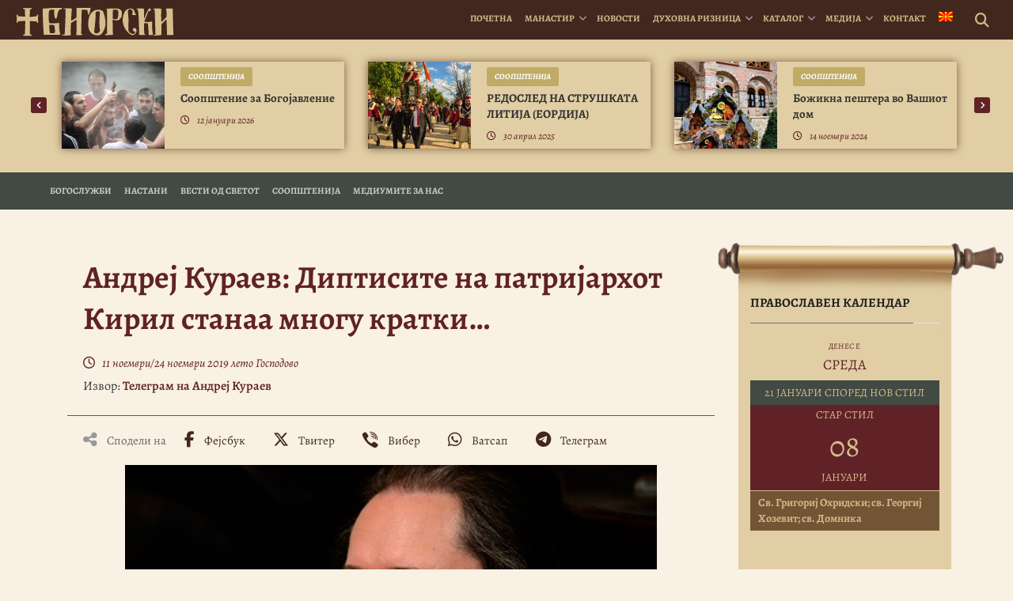

--- FILE ---
content_type: text/html; charset=UTF-8
request_url: https://bigorski.org.mk/vesti/svet/andrej-kuraev-diptisite-na-patrijarhot-kiril-stanaa-mnogu-kratki/
body_size: 20259
content:
<!DOCTYPE html>
<html lang="mk-MK" prefix="og: https://ogp.me/ns#">
<head>
    <meta charset="UTF-8">
    <meta http-equiv="X-UA-Compatible" content="IE=edge">
    <meta name="viewport" content="width=device-width, initial-scale=1">
    <meta name="mobile-web-app-capable" content="yes">
    <meta name="apple-mobile-web-app-capable" content="yes">
    <meta name="apple-mobile-web-app-title"
          content="† Бигорски манастир - Официјална веб страница на македонскиот Христијански, Православен, Духовен, Благодатен бисер &#8211; Бигорскиот Манастир “Свети Јован Крстител“">
    <!-- Start Favicon-related data -->
    <link rel="apple-touch-icon" sizes="180x180" href="/apple-touch-icon.png">
    <link rel="icon" type="image/png" sizes="32x32" href="/favicon-32x32.png">
    <link rel="icon" type="image/png" sizes="16x16" href="/favicon-16x16.png">
    <link rel="manifest" href="/site.webmanifest">
    <link rel="mask-icon" href="/safari-pinned-tab.svg" color="#5bbad5">
    <meta name="msapplication-TileColor" content="#da532c">
    <meta name="theme-color" content="#ffffff">
    <!-- End Favicon-related data -->
    <link rel="profile" href="http://gmpg.org/xfn/11">
    <link rel="pingback" href="">
    <link rel="stylesheet" type="text/css" media="print" href="https://bigorski.org.mk/wp-content/themes/bigorski/print.css" />
    	<style>img:is([sizes="auto" i], [sizes^="auto," i]) { contain-intrinsic-size: 3000px 1500px }</style>
	<link rel="alternate" hreflang="mk" href="https://bigorski.org.mk/vesti/svet/andrej-kuraev-diptisite-na-patrijarhot-kiril-stanaa-mnogu-kratki/" />
<link rel="alternate" hreflang="x-default" href="https://bigorski.org.mk/vesti/svet/andrej-kuraev-diptisite-na-patrijarhot-kiril-stanaa-mnogu-kratki/" />

<!-- Search Engine Optimization by Rank Math - https://rankmath.com/ -->
<title>Андреј Кураев: Диптисите на патријархот Кирил станаа многу кратки... | † Бигорски манастир</title>
<meta name="description" content="На 20 ноември о. г., познатиот руски теолог, протоѓаконот Андреј Кураев на својот канал на Телеграм напиша многу интересно согледување на последниот чин во"/>
<meta name="robots" content="follow, index, max-snippet:-1, max-video-preview:-1, max-image-preview:large"/>
<link rel="canonical" href="https://bigorski.org.mk/vesti/svet/andrej-kuraev-diptisite-na-patrijarhot-kiril-stanaa-mnogu-kratki/" />
<meta property="og:locale" content="mk_MK" />
<meta property="og:type" content="article" />
<meta property="og:title" content="Андреј Кураев: Диптисите на патријархот Кирил станаа многу кратки... | † Бигорски манастир" />
<meta property="og:description" content="На 20 ноември о. г., познатиот руски теолог, протоѓаконот Андреј Кураев на својот канал на Телеграм напиша многу интересно согледување на последниот чин во" />
<meta property="og:url" content="https://bigorski.org.mk/vesti/svet/andrej-kuraev-diptisite-na-patrijarhot-kiril-stanaa-mnogu-kratki/" />
<meta property="og:site_name" content="† Бигорски манастир" />
<meta property="article:publisher" content="https://www.facebook.com/bigorski.manastir/" />
<meta property="article:tag" content="Андреј Кураев" />
<meta property="article:tag" content="Московска Патријаршија" />
<meta property="article:tag" content="Руска Православна Црква" />
<meta property="article:tag" content="Патријарх Кирил" />
<meta property="og:updated_time" content="2019-11-24T12:49:16+01:00" />
<meta property="fb:app_id" content="221046855358992" />
<meta property="og:image" content="https://bigorski.org.mk/wp-content/uploads/2019/11/cde49bd6a0264365b4a8acdda58872b4.jpg" />
<meta property="og:image:secure_url" content="https://bigorski.org.mk/wp-content/uploads/2019/11/cde49bd6a0264365b4a8acdda58872b4.jpg" />
<meta property="og:image:width" content="672" />
<meta property="og:image:height" content="378" />
<meta property="og:image:alt" content="Андреј Кураев: Диптисите на патријархот Кирил станаа многу кратки&#8230;" />
<meta property="og:image:type" content="image/jpeg" />
<meta name="twitter:card" content="summary_large_image" />
<meta name="twitter:title" content="Андреј Кураев: Диптисите на патријархот Кирил станаа многу кратки... | † Бигорски манастир" />
<meta name="twitter:description" content="На 20 ноември о. г., познатиот руски теолог, протоѓаконот Андреј Кураев на својот канал на Телеграм напиша многу интересно согледување на последниот чин во" />
<meta name="twitter:image" content="https://bigorski.org.mk/wp-content/uploads/2019/11/cde49bd6a0264365b4a8acdda58872b4.jpg" />
<!-- /Rank Math WordPress SEO plugin -->

<script>(()=>{"use strict";const e=[400,500,600,700,800,900],t=e=>`wprm-min-${e}`,n=e=>`wprm-max-${e}`,s=new Set,o="ResizeObserver"in window,r=o?new ResizeObserver((e=>{for(const t of e)c(t.target)})):null,i=.5/(window.devicePixelRatio||1);function c(s){const o=s.getBoundingClientRect().width||0;for(let r=0;r<e.length;r++){const c=e[r],a=o<=c+i;o>c+i?s.classList.add(t(c)):s.classList.remove(t(c)),a?s.classList.add(n(c)):s.classList.remove(n(c))}}function a(e){s.has(e)||(s.add(e),r&&r.observe(e),c(e))}!function(e=document){e.querySelectorAll(".wprm-recipe").forEach(a)}();if(new MutationObserver((e=>{for(const t of e)for(const e of t.addedNodes)e instanceof Element&&(e.matches?.(".wprm-recipe")&&a(e),e.querySelectorAll?.(".wprm-recipe").forEach(a))})).observe(document.documentElement,{childList:!0,subtree:!0}),!o){let e=0;addEventListener("resize",(()=>{e&&cancelAnimationFrame(e),e=requestAnimationFrame((()=>s.forEach(c)))}),{passive:!0})}})();</script>
<link rel='stylesheet' id='dashicons-css' href='https://bigorski.org.mk/wp-includes/css/dashicons.min.css' type='text/css' media='all' />
<link rel='stylesheet' id='post-views-counter-frontend-css' href='https://bigorski.org.mk/wp-content/plugins/post-views-counter/css/frontend.css' type='text/css' media='all' />
<link rel='stylesheet' id='wp-block-library-css' href='https://bigorski.org.mk/wp-includes/css/dist/block-library/style.min.css' type='text/css' media='all' />
<style id='classic-theme-styles-inline-css' type='text/css'>
/*! This file is auto-generated */
.wp-block-button__link{color:#fff;background-color:#32373c;border-radius:9999px;box-shadow:none;text-decoration:none;padding:calc(.667em + 2px) calc(1.333em + 2px);font-size:1.125em}.wp-block-file__button{background:#32373c;color:#fff;text-decoration:none}
</style>
<style id='document-gallery-document-gallery-block-style-inline-css' type='text/css'>
.document-gallery .document-icon{text-align:center}.document-gallery .document-icon img{border:none;margin:0 auto;max-width:100%;width:89px}.document-gallery .document-icon a{font-size:10px;line-height:12px}.document-gallery .document-icon{margin:5px 0 0}.document-gallery .document-icon .title{display:block;text-align:center}.dg-paginate-wrapper .paginate{text-align:center}.document-gallery .document-icon{box-sizing:border-box;display:inline-block;overflow:hidden;vertical-align:top;width:var(--dg-icon-width)}.document-gallery .document-icon-row{padding:0;text-align:left;width:100%}.document-gallery .descriptions.document-icon-row .document-icon{float:left;max-width:115px;padding:0 3px 0 0;width:auto}.document-gallery .descriptions.document-icon-row{margin-bottom:1em;text-align:inherit;vertical-align:middle}.document-gallery .descriptions.document-icon-row img{max-width:100%;width:65px}.document-gallery .descriptions.document-icon-row:after,.document-gallery .descriptions.document-icon-row:before{content:"";display:table}.document-gallery .descriptions.document-icon-row:after{clear:both}.document-gallery .descriptions.document-icon-row{zoom:1}

</style>
<link rel='stylesheet' id='wprm-public-css' href='https://bigorski.org.mk/wp-content/plugins/wp-recipe-maker/dist/public-legacy.css' type='text/css' media='all' />
<style id='global-styles-inline-css' type='text/css'>
:root{--wp--preset--aspect-ratio--square: 1;--wp--preset--aspect-ratio--4-3: 4/3;--wp--preset--aspect-ratio--3-4: 3/4;--wp--preset--aspect-ratio--3-2: 3/2;--wp--preset--aspect-ratio--2-3: 2/3;--wp--preset--aspect-ratio--16-9: 16/9;--wp--preset--aspect-ratio--9-16: 9/16;--wp--preset--color--black: #000000;--wp--preset--color--cyan-bluish-gray: #abb8c3;--wp--preset--color--white: #ffffff;--wp--preset--color--pale-pink: #f78da7;--wp--preset--color--vivid-red: #cf2e2e;--wp--preset--color--luminous-vivid-orange: #ff6900;--wp--preset--color--luminous-vivid-amber: #fcb900;--wp--preset--color--light-green-cyan: #7bdcb5;--wp--preset--color--vivid-green-cyan: #00d084;--wp--preset--color--pale-cyan-blue: #8ed1fc;--wp--preset--color--vivid-cyan-blue: #0693e3;--wp--preset--color--vivid-purple: #9b51e0;--wp--preset--gradient--vivid-cyan-blue-to-vivid-purple: linear-gradient(135deg,rgba(6,147,227,1) 0%,rgb(155,81,224) 100%);--wp--preset--gradient--light-green-cyan-to-vivid-green-cyan: linear-gradient(135deg,rgb(122,220,180) 0%,rgb(0,208,130) 100%);--wp--preset--gradient--luminous-vivid-amber-to-luminous-vivid-orange: linear-gradient(135deg,rgba(252,185,0,1) 0%,rgba(255,105,0,1) 100%);--wp--preset--gradient--luminous-vivid-orange-to-vivid-red: linear-gradient(135deg,rgba(255,105,0,1) 0%,rgb(207,46,46) 100%);--wp--preset--gradient--very-light-gray-to-cyan-bluish-gray: linear-gradient(135deg,rgb(238,238,238) 0%,rgb(169,184,195) 100%);--wp--preset--gradient--cool-to-warm-spectrum: linear-gradient(135deg,rgb(74,234,220) 0%,rgb(151,120,209) 20%,rgb(207,42,186) 40%,rgb(238,44,130) 60%,rgb(251,105,98) 80%,rgb(254,248,76) 100%);--wp--preset--gradient--blush-light-purple: linear-gradient(135deg,rgb(255,206,236) 0%,rgb(152,150,240) 100%);--wp--preset--gradient--blush-bordeaux: linear-gradient(135deg,rgb(254,205,165) 0%,rgb(254,45,45) 50%,rgb(107,0,62) 100%);--wp--preset--gradient--luminous-dusk: linear-gradient(135deg,rgb(255,203,112) 0%,rgb(199,81,192) 50%,rgb(65,88,208) 100%);--wp--preset--gradient--pale-ocean: linear-gradient(135deg,rgb(255,245,203) 0%,rgb(182,227,212) 50%,rgb(51,167,181) 100%);--wp--preset--gradient--electric-grass: linear-gradient(135deg,rgb(202,248,128) 0%,rgb(113,206,126) 100%);--wp--preset--gradient--midnight: linear-gradient(135deg,rgb(2,3,129) 0%,rgb(40,116,252) 100%);--wp--preset--font-size--small: 13px;--wp--preset--font-size--medium: 20px;--wp--preset--font-size--large: 36px;--wp--preset--font-size--x-large: 42px;--wp--preset--spacing--20: 0.44rem;--wp--preset--spacing--30: 0.67rem;--wp--preset--spacing--40: 1rem;--wp--preset--spacing--50: 1.5rem;--wp--preset--spacing--60: 2.25rem;--wp--preset--spacing--70: 3.38rem;--wp--preset--spacing--80: 5.06rem;--wp--preset--shadow--natural: 6px 6px 9px rgba(0, 0, 0, 0.2);--wp--preset--shadow--deep: 12px 12px 50px rgba(0, 0, 0, 0.4);--wp--preset--shadow--sharp: 6px 6px 0px rgba(0, 0, 0, 0.2);--wp--preset--shadow--outlined: 6px 6px 0px -3px rgba(255, 255, 255, 1), 6px 6px rgba(0, 0, 0, 1);--wp--preset--shadow--crisp: 6px 6px 0px rgba(0, 0, 0, 1);}:where(.is-layout-flex){gap: 0.5em;}:where(.is-layout-grid){gap: 0.5em;}body .is-layout-flex{display: flex;}.is-layout-flex{flex-wrap: wrap;align-items: center;}.is-layout-flex > :is(*, div){margin: 0;}body .is-layout-grid{display: grid;}.is-layout-grid > :is(*, div){margin: 0;}:where(.wp-block-columns.is-layout-flex){gap: 2em;}:where(.wp-block-columns.is-layout-grid){gap: 2em;}:where(.wp-block-post-template.is-layout-flex){gap: 1.25em;}:where(.wp-block-post-template.is-layout-grid){gap: 1.25em;}.has-black-color{color: var(--wp--preset--color--black) !important;}.has-cyan-bluish-gray-color{color: var(--wp--preset--color--cyan-bluish-gray) !important;}.has-white-color{color: var(--wp--preset--color--white) !important;}.has-pale-pink-color{color: var(--wp--preset--color--pale-pink) !important;}.has-vivid-red-color{color: var(--wp--preset--color--vivid-red) !important;}.has-luminous-vivid-orange-color{color: var(--wp--preset--color--luminous-vivid-orange) !important;}.has-luminous-vivid-amber-color{color: var(--wp--preset--color--luminous-vivid-amber) !important;}.has-light-green-cyan-color{color: var(--wp--preset--color--light-green-cyan) !important;}.has-vivid-green-cyan-color{color: var(--wp--preset--color--vivid-green-cyan) !important;}.has-pale-cyan-blue-color{color: var(--wp--preset--color--pale-cyan-blue) !important;}.has-vivid-cyan-blue-color{color: var(--wp--preset--color--vivid-cyan-blue) !important;}.has-vivid-purple-color{color: var(--wp--preset--color--vivid-purple) !important;}.has-black-background-color{background-color: var(--wp--preset--color--black) !important;}.has-cyan-bluish-gray-background-color{background-color: var(--wp--preset--color--cyan-bluish-gray) !important;}.has-white-background-color{background-color: var(--wp--preset--color--white) !important;}.has-pale-pink-background-color{background-color: var(--wp--preset--color--pale-pink) !important;}.has-vivid-red-background-color{background-color: var(--wp--preset--color--vivid-red) !important;}.has-luminous-vivid-orange-background-color{background-color: var(--wp--preset--color--luminous-vivid-orange) !important;}.has-luminous-vivid-amber-background-color{background-color: var(--wp--preset--color--luminous-vivid-amber) !important;}.has-light-green-cyan-background-color{background-color: var(--wp--preset--color--light-green-cyan) !important;}.has-vivid-green-cyan-background-color{background-color: var(--wp--preset--color--vivid-green-cyan) !important;}.has-pale-cyan-blue-background-color{background-color: var(--wp--preset--color--pale-cyan-blue) !important;}.has-vivid-cyan-blue-background-color{background-color: var(--wp--preset--color--vivid-cyan-blue) !important;}.has-vivid-purple-background-color{background-color: var(--wp--preset--color--vivid-purple) !important;}.has-black-border-color{border-color: var(--wp--preset--color--black) !important;}.has-cyan-bluish-gray-border-color{border-color: var(--wp--preset--color--cyan-bluish-gray) !important;}.has-white-border-color{border-color: var(--wp--preset--color--white) !important;}.has-pale-pink-border-color{border-color: var(--wp--preset--color--pale-pink) !important;}.has-vivid-red-border-color{border-color: var(--wp--preset--color--vivid-red) !important;}.has-luminous-vivid-orange-border-color{border-color: var(--wp--preset--color--luminous-vivid-orange) !important;}.has-luminous-vivid-amber-border-color{border-color: var(--wp--preset--color--luminous-vivid-amber) !important;}.has-light-green-cyan-border-color{border-color: var(--wp--preset--color--light-green-cyan) !important;}.has-vivid-green-cyan-border-color{border-color: var(--wp--preset--color--vivid-green-cyan) !important;}.has-pale-cyan-blue-border-color{border-color: var(--wp--preset--color--pale-cyan-blue) !important;}.has-vivid-cyan-blue-border-color{border-color: var(--wp--preset--color--vivid-cyan-blue) !important;}.has-vivid-purple-border-color{border-color: var(--wp--preset--color--vivid-purple) !important;}.has-vivid-cyan-blue-to-vivid-purple-gradient-background{background: var(--wp--preset--gradient--vivid-cyan-blue-to-vivid-purple) !important;}.has-light-green-cyan-to-vivid-green-cyan-gradient-background{background: var(--wp--preset--gradient--light-green-cyan-to-vivid-green-cyan) !important;}.has-luminous-vivid-amber-to-luminous-vivid-orange-gradient-background{background: var(--wp--preset--gradient--luminous-vivid-amber-to-luminous-vivid-orange) !important;}.has-luminous-vivid-orange-to-vivid-red-gradient-background{background: var(--wp--preset--gradient--luminous-vivid-orange-to-vivid-red) !important;}.has-very-light-gray-to-cyan-bluish-gray-gradient-background{background: var(--wp--preset--gradient--very-light-gray-to-cyan-bluish-gray) !important;}.has-cool-to-warm-spectrum-gradient-background{background: var(--wp--preset--gradient--cool-to-warm-spectrum) !important;}.has-blush-light-purple-gradient-background{background: var(--wp--preset--gradient--blush-light-purple) !important;}.has-blush-bordeaux-gradient-background{background: var(--wp--preset--gradient--blush-bordeaux) !important;}.has-luminous-dusk-gradient-background{background: var(--wp--preset--gradient--luminous-dusk) !important;}.has-pale-ocean-gradient-background{background: var(--wp--preset--gradient--pale-ocean) !important;}.has-electric-grass-gradient-background{background: var(--wp--preset--gradient--electric-grass) !important;}.has-midnight-gradient-background{background: var(--wp--preset--gradient--midnight) !important;}.has-small-font-size{font-size: var(--wp--preset--font-size--small) !important;}.has-medium-font-size{font-size: var(--wp--preset--font-size--medium) !important;}.has-large-font-size{font-size: var(--wp--preset--font-size--large) !important;}.has-x-large-font-size{font-size: var(--wp--preset--font-size--x-large) !important;}
:where(.wp-block-post-template.is-layout-flex){gap: 1.25em;}:where(.wp-block-post-template.is-layout-grid){gap: 1.25em;}
:where(.wp-block-columns.is-layout-flex){gap: 2em;}:where(.wp-block-columns.is-layout-grid){gap: 2em;}
:root :where(.wp-block-pullquote){font-size: 1.5em;line-height: 1.6;}
</style>
<link rel='stylesheet' id='document-gallery-css' href='https://bigorski.org.mk/wp-content/plugins/document-gallery/src/assets/css/style.min.css' type='text/css' media='all' />
<link rel='stylesheet' id='wprm-template-css' href='https://bigorski.org.mk/wp-content/plugins/wp-recipe-maker/templates/recipe/legacy/simple/simple.min.css' type='text/css' media='all' />
<link rel='stylesheet' id='wpml-menu-item-0-css' href='https://bigorski.org.mk/wp-content/plugins/sitepress-multilingual-cms/templates/language-switchers/menu-item/style.min.css' type='text/css' media='all' />
<link rel='stylesheet' id='bigorskiplugins-css' href='https://bigorski.org.mk/wp-content/themes/bigorski/css/bigorski.plugins.min.css' type='text/css' media='all' />
<link rel='stylesheet' id='bigorski-styles-css' href='https://bigorski.org.mk/wp-content/themes/bigorski/css/theme.min.css' type='text/css' media='all' />
<style type="text/css">.document-gallery .document-icon img {
    width: 220px;
}

.document-gallery .document-icon .title {
   font-size: 15px;
   padding:10px;
}</style>
		<script type="text/javascript">
			ajaxurl = typeof(ajaxurl) !== 'string' ? 'https://bigorski.org.mk/wp-admin/admin-ajax.php' : ajaxurl;
		</script>
		<script type="text/javascript" id="wpml-cookie-js-extra">
/* <![CDATA[ */
var wpml_cookies = {"wp-wpml_current_language":{"value":"mk","expires":1,"path":"\/"}};
var wpml_cookies = {"wp-wpml_current_language":{"value":"mk","expires":1,"path":"\/"}};
/* ]]> */
</script>
<script type="text/javascript" src="https://bigorski.org.mk/wp-content/plugins/sitepress-multilingual-cms/res/js/cookies/language-cookie.js" id="wpml-cookie-js" defer="defer" data-wp-strategy="defer"></script>
<script type="text/javascript" id="post-views-counter-frontend-js-before">
/* <![CDATA[ */
var pvcArgsFrontend = {"mode":"rest_api","postID":59599,"requestURL":"https:\/\/bigorski.org.mk\/wp-json\/post-views-counter\/view-post\/59599","nonce":"1c7e6491df","dataStorage":"cookies","multisite":false,"path":"\/","domain":""};
/* ]]> */
</script>
<script type="text/javascript" src="https://bigorski.org.mk/wp-content/plugins/post-views-counter/js/frontend.js" id="post-views-counter-frontend-js"></script>
<script type="text/javascript" src="https://bigorski.org.mk/wp-includes/js/jquery/jquery.min.js" id="jquery-core-js"></script>
<script type="text/javascript" src="https://bigorski.org.mk/wp-includes/js/jquery/jquery-migrate.min.js" id="jquery-migrate-js"></script>
<link rel="https://api.w.org/" href="https://bigorski.org.mk/wp-json/" /><link rel="alternate" title="JSON" type="application/json" href="https://bigorski.org.mk/wp-json/wp/v2/vesti/59599" /><link rel="alternate" title="oEmbed (JSON)" type="application/json+oembed" href="https://bigorski.org.mk/wp-json/oembed/1.0/embed?url=https%3A%2F%2Fbigorski.org.mk%2Fvesti%2Fsvet%2Fandrej-kuraev-diptisite-na-patrijarhot-kiril-stanaa-mnogu-kratki%2F" />
<link rel="alternate" title="oEmbed (XML)" type="text/xml+oembed" href="https://bigorski.org.mk/wp-json/oembed/1.0/embed?url=https%3A%2F%2Fbigorski.org.mk%2Fvesti%2Fsvet%2Fandrej-kuraev-diptisite-na-patrijarhot-kiril-stanaa-mnogu-kratki%2F&#038;format=xml" />
<meta name="generator" content="WPML ver:4.8.6 stt:49,1,13,34;" />
<style type="text/css"> html body .wprm-recipe-container { color: #333333; } html body .wprm-recipe-container a.wprm-recipe-print { color: #333333; } html body .wprm-recipe-container a.wprm-recipe-print:hover { color: #333333; } html body .wprm-recipe-container .wprm-recipe { background-color: #ffffff; } html body .wprm-recipe-container .wprm-recipe { border-color: #aaaaaa; } html body .wprm-recipe-container .wprm-recipe-tastefully-simple .wprm-recipe-time-container { border-color: #aaaaaa; } html body .wprm-recipe-container .wprm-recipe .wprm-color-border { border-color: #aaaaaa; } html body .wprm-recipe-container a { color: #3498db; } html body .wprm-recipe-container .wprm-recipe-tastefully-simple .wprm-recipe-name { color: #000000; } html body .wprm-recipe-container .wprm-recipe-tastefully-simple .wprm-recipe-header { color: #000000; } html body .wprm-recipe-container h1 { color: #000000; } html body .wprm-recipe-container h2 { color: #000000; } html body .wprm-recipe-container h3 { color: #000000; } html body .wprm-recipe-container h4 { color: #000000; } html body .wprm-recipe-container h5 { color: #000000; } html body .wprm-recipe-container h6 { color: #000000; } html body .wprm-recipe-container svg path { fill: #343434; } html body .wprm-recipe-container svg rect { fill: #343434; } html body .wprm-recipe-container svg polygon { stroke: #343434; } html body .wprm-recipe-container .wprm-rating-star-full svg polygon { fill: #343434; } html body .wprm-recipe-container .wprm-recipe .wprm-color-accent { background-color: #2c3e50; } html body .wprm-recipe-container .wprm-recipe .wprm-color-accent { color: #ffffff; } html body .wprm-recipe-container .wprm-recipe .wprm-color-accent a.wprm-recipe-print { color: #ffffff; } html body .wprm-recipe-container .wprm-recipe .wprm-color-accent a.wprm-recipe-print:hover { color: #ffffff; } html body .wprm-recipe-container .wprm-recipe-colorful .wprm-recipe-header { background-color: #2c3e50; } html body .wprm-recipe-container .wprm-recipe-colorful .wprm-recipe-header { color: #ffffff; } html body .wprm-recipe-container .wprm-recipe-colorful .wprm-recipe-meta > div { background-color: #3498db; } html body .wprm-recipe-container .wprm-recipe-colorful .wprm-recipe-meta > div { color: #ffffff; } html body .wprm-recipe-container .wprm-recipe-colorful .wprm-recipe-meta > div a.wprm-recipe-print { color: #ffffff; } html body .wprm-recipe-container .wprm-recipe-colorful .wprm-recipe-meta > div a.wprm-recipe-print:hover { color: #ffffff; } .wprm-rating-star svg polygon { stroke: #343434; } .wprm-rating-star.wprm-rating-star-full svg polygon { fill: #343434; } html body .wprm-recipe-container .wprm-recipe-instruction-image { text-align: left; } html body .wprm-recipe-container li.wprm-recipe-ingredient { list-style-type: disc; } html body .wprm-recipe-container li.wprm-recipe-instruction { list-style-type: decimal; } .tippy-box[data-theme~="wprm"] { background-color: #333333; color: #FFFFFF; } .tippy-box[data-theme~="wprm"][data-placement^="top"] > .tippy-arrow::before { border-top-color: #333333; } .tippy-box[data-theme~="wprm"][data-placement^="bottom"] > .tippy-arrow::before { border-bottom-color: #333333; } .tippy-box[data-theme~="wprm"][data-placement^="left"] > .tippy-arrow::before { border-left-color: #333333; } .tippy-box[data-theme~="wprm"][data-placement^="right"] > .tippy-arrow::before { border-right-color: #333333; } .tippy-box[data-theme~="wprm"] a { color: #FFFFFF; } .wprm-comment-rating svg { width: 18px !important; height: 18px !important; } img.wprm-comment-rating { width: 90px !important; height: 18px !important; } body { --comment-rating-star-color: #343434; } body { --wprm-popup-font-size: 16px; } body { --wprm-popup-background: #ffffff; } body { --wprm-popup-title: #000000; } body { --wprm-popup-content: #444444; } body { --wprm-popup-button-background: #444444; } body { --wprm-popup-button-text: #ffffff; } body { --wprm-popup-accent: #747B2D; }html body .wprm-recipe-container .wprm-recipe {
    background-color: transparent;
}

.wprm-recipe-simple h2.wprm-recipe-name{visibility:hidden; display:none;}

html body .wprm-recipe-container .wprm-recipe {
    border: none;
}
.wprm-recipe-buttons {visibility:hidden; display:none;}</style><style type="text/css">.wprm-glossary-term {color: #5A822B;text-decoration: underline;cursor: help;}</style><script type="application/ld+json">{
  "@context": "https://schema.org",
  "@graph": [
    {
      "@type": "Organization",
      "@id": "https://bigorski.org.mk/#organization",
      "name": "Бигорски Манастир Св. Јован Крстител",
      "url": "https://bigorski.org.mk/",
      "foundingDate": "1020",
      "foundingLocation": "Река, Македонија",
      "email": "info@bigorski.org.mk",
      "logo": {
        "@type": "ImageObject",
        "url": "https://bigorski.org.mk/wp-content/uploads/2022/11/bigorski-logo-websiteseo.jpg",
        "width": 600,
        "height": 600
      },
      "image": {
        "@type": "ImageObject",
        "url": "https://bigorski.org.mk/wp-content/uploads/2023/11/bigorski-monastery-in-winter-2023-2024.jpg",
        "width": 1600,
        "height": 1067
      },
      "sameAs": [
        "https://www.facebook.com/bigorski.manastir",
        "https://www.instagram.com/bigorskimanastir",
        "https://www.youtube.com/c/BigorskiManastirOfficial",
        "https://x.com/bigorski_m",
        "https://vimeo.com/user4176072",
        "https://mk.wikipedia.org/wiki/Бигорски_манастир"
      ],
      "address": {
        "@type": "PostalAddress",
        "streetAddress": "Mavrovo i Rostushe",
        "addressLocality": "Rostuse",
        "addressRegion": "Mavrovo",
        "postalCode": "1254",
        "addressCountry": "MK"
      },
      "location": {
        "@type": "Place",
        "geo": {
          "@type": "GeoCoordinates",
          "latitude": 41.6212682,
          "longitude": 20.6088584
        },
        "hasMap": "https://www.google.com/maps/search/?api=1&query=41.6212682,20.6088584"
      },
      "founder": [
        {
          "@type": "Person",
          "name": "Свети Јован Дебранин",
          "description": "Прв ктитор на Бигорскиот Манастир и Прв Охридски Архиепископ"
        },
        {
          "@type": "Person",
          "name": "Игумен Митрофан",
          "description": "Обновител на манастирската црква во 1807 година"
        }
      ],
      "employee": {
        "@type": "Person",
        "name": "Епископ Партениј",
        "jobTitle": "Игумен на Бигорскиот Манастир",
        "sameAs": "https://bigorski.org.mk/igumen/biografija"
      }
    },
    {
      "@type": "WebSite",
      "@id": "https://bigorski.org.mk/#website",
      "url": "https://bigorski.org.mk",
      "name": "Бигорски Манастир",
      "inLanguage": "mk-MK",
      "publisher": {
        "@id": "https://bigorski.org.mk/#organization"
      },
      "potentialAction": {
        "@type": "SearchAction",
        "target": "https://bigorski.org.mk/?s={search_term_string}",
        "query-input": "required name=search_term_string"
      }
    }
  ]
}
</script>
<script type="application/ld+json">{"@context":"https://schema.org","@type":"NewsArticle","mainEntityOfPage":{"@type":"WebPage","@id":"https://bigorski.org.mk/vesti/svet/andrej-kuraev-diptisite-na-patrijarhot-kiril-stanaa-mnogu-kratki/"},"@id":"https://bigorski.org.mk/vesti/svet/andrej-kuraev-diptisite-na-patrijarhot-kiril-stanaa-mnogu-kratki/#news","headline":"Андреј Кураев: Диптисите на патријархот Кирил станаа многу кратки…","description":"На 20 ноември о. г., познатиот руски теолог, протоѓаконот Андреј Кураев на својот канал на Телеграм напиша многу интересно согледување на последниот чин во низата од скандалозниот и невиден досега начин кој Руската црква го одбра за справување со проблемите. Тој со голема храброст го кажа тоа што многумина се снебиваат да го кажат –","articleBody":"Протоѓакон Андреј Кураев На 20 ноември о. г., познатиот руски теолог, протоѓаконот Андреј Кураев на својот канал на Телеграм напиша многу интересно согледување на последниот чин во низата од скандалозниот и невиден досега начин кој Руската црква го одбра за справување со проблемите. Тој со голема храброст го кажа тоа што многумина се снебиваат да го кажат &#8211; дека Руската црква е веќе во раскол, бидејќи не го спомнува Вселенскиот патријарх. Еве го целиот текст: „Диптисите на патријархот Кирил станаа многу кратки. Денес на патријаршиската служба, како на Великиот вход, така и на диптисите, не беше кажано ниту едно име. Само: &#8216;Спомни ги, Господи, православните патријарси&#8217;. Така патријархот почна да практикува неспомнување (како расколниците, н. з.). Логиката на расколот е…","inLanguage":"mk","keywords":"Андреј Кураев, Московска Патријаршија, Руска Православна Црква, Патријарх Кирил","image":{"@type":"ImageObject","url":"https://bigorski.org.mk/wp-content/uploads/2019/11/cde49bd6a0264365b4a8acdda58872b4.jpg"},"author":{"@type":"Organization","name":"Bigorski Monastery","url":"https://bigorski.org.mk"},"publisher":{"@type":"Organization","name":"Bigorski Monastery","url":"https://bigorski.org.mk/","logo":{"@type":"ImageObject","url":"https://bigorski.org.mk/wp-content/uploads/2022/11/bigorski-logo-websiteseo.jpg"}},"datePublished":"2019-11-24T12:43:02+01:00","dateModified":"2019-11-24T12:49:16+01:00","about":["Orthodox news","Андреј Кураев"],"isPartOf":{"@type":"CreativeWorkSeries","name":"Вести од светот","url":"https://bigorski.org.mk/vesti/svet/"},"sourceOrganization":{"@type":"Organization","name":"Телеграм на Андреј Кураев","url":"https://t.me/akuraev/4785"}}</script>
<link rel="icon" href="https://bigorski.org.mk/wp-content/uploads/2017/07/cropped-favicon-32x32.png" sizes="32x32" />
<link rel="icon" href="https://bigorski.org.mk/wp-content/uploads/2017/07/cropped-favicon-192x192.png" sizes="192x192" />
<link rel="apple-touch-icon" href="https://bigorski.org.mk/wp-content/uploads/2017/07/cropped-favicon-180x180.png" />
<meta name="msapplication-TileImage" content="https://bigorski.org.mk/wp-content/uploads/2017/07/cropped-favicon-270x270.png" />
    <script src='https://www.google.com/recaptcha/api.js' async defer></script>
        <script async src="https://www.googletagmanager.com/gtag/js?id=G-6YPBB53E7W"></script>
        
        <script>
        
        window.dataLayer = window.dataLayer || [];
        
        function gtag(){dataLayer.push(arguments);}
        
        gtag('js', new Date());
        
        gtag('config', 'G-6YPBB53E7W');
        
    </script>
</head>

<body class="wp-singular vesti-template-default single single-vesti postid-59599 wp-custom-logo wp-embed-responsive wp-theme-bigorski">
<div id="fb-root"></div>
<script>(function(d, s, id) {
        var js, fjs = d.getElementsByTagName(s)[0];
        if (d.getElementById(id)) return;
        js = d.createElement(s); js.id = id;
        js.src = 'https://connect.facebook.net/' + "mk_MK" + '/sdk.js#xfbml=1&version=v3.0';
        fjs.parentNode.insertBefore(js, fjs);
    }(document, 'script', 'facebook-jssdk'));</script>

<div class="hfeed site" id="page">

    <!-- ******************* The Navbar Area ******************* -->
    <div class="wrapper-fluid wrapper-navbar" id="wrapper-navbar">

        <a class="skip-link screen-reader-text sr-only" href="#content">Skip to content</a>

        <nav class="navbar navbar-dark bg-inverse site-navigation navbar-fixed-top" itemscope="itemscope"
             itemtype="http://schema.org/SiteNavigationElement"> <!-- add this later: navbar-fixed-top -->

            <div class="container-fluid" >

                <div class="navbar-header">

                    <!-- .navbar-toggle is used as the toggle for collapsed navbar content -->
                    <button class="navbar-toggler hidden-md-up pull-right" type="button" data-toggle="collapse"
                            data-target=".exCollapsingNavbar" aria-controls="exCollapsingNavbar" aria-expanded="false"
                            aria-label="Toggle navigation"></button>

                    <a class="navbar-kalendar hidden-md-up pull-right" href="https://bigorski.org.mk/kalendar"><i class="kalendar-icon"></i></a>
                                                                                
                    <!-- Site title or logo as branding in the menu -->
                                            <div itemscope itemtype="http://schema.org/Organization">
                            <a href="https://bigorski.org.mk/" class="navbar-brand custom-logo-link" rel="home" itemprop="url" title="† Бигорски манастир">
                                <img src="https://bigorski.org.mk/wp-content/themes/bigorski/assets/images/logo/logo_mk.svg" class="img-responsive" itemprop="logo"/>
                            </a>
                        </div>
                     <!-- end custom logo -->

                </div> <!-- .navbar-header -->

                <div id="exCollapsingNavbar" class="collapse navbar-collapse navbar-toggleable-sm exCollapsingNavbar">
                    <!-- Menu Fixed Container -->
<div class="menu-button">
	<button class="submit btn btn-primary float-md-right .open-menu" id="search-hover">
			<i class="fa fa-search"></i>
	</button>
</div>                    <!-- The WordPress Menu goes here -->
                    <ul id="main-menu" class="nav navbar-nav float-xs-left float-md-right"><li id="menu-item-3687" class="menu-item menu-item-type-post_type menu-item-object-page menu-item-home nav-item menu-item-3687"><a href="https://bigorski.org.mk/" class="nav-link">Почетна</a></li>
<li id="menu-item-122" class="menu-item menu-item-type-post_type menu-item-object-page menu-item-has-children nav-item menu-item-122 dropdown"><a href="#" data-toggle="dropdown" class="nav-link dropdown-toggle">Манастир <span class="caret"></span></a>
<ul class=" dropdown-menu" role="menu">
	<li id="menu-item-29" class="menu-item menu-item-type-post_type menu-item-object-page menu-item-has-children nav-item menu-item-29 dropdown-submenu"><a href="#" data-toggle="dropdown" class="nav-link nolink">За манастирот</a>
	<ul class=" dropdown-menu" role="menu">
		<li id="menu-item-23" class="menu-item menu-item-type-post_type menu-item-object-page nav-item menu-item-23"><a href="https://bigorski.org.mk/za-manastirot/istorija/" class="nav-link">Историја</a></li>
		<li id="menu-item-22" class="menu-item menu-item-type-post_type menu-item-object-page nav-item menu-item-22"><a href="https://bigorski.org.mk/za-manastirot/arhitektura/" class="nav-link">Архитектура</a></li>
		<li id="menu-item-28" class="menu-item menu-item-type-post_type menu-item-object-page nav-item menu-item-28"><a href="https://bigorski.org.mk/za-manastirot/svetinji/" class="nav-link">Светињи</a></li>
		<li id="menu-item-81667" class="menu-item menu-item-type-post_type_archive menu-item-object-chuda nav-item menu-item-81667"><a href="https://bigorski.org.mk/chuda/" class="nav-link">Чуда на Свети Јован</a></li>
	</ul>
</li>
	<li id="menu-item-35" class="menu-item menu-item-type-post_type menu-item-object-page nav-item menu-item-35"><a href="https://bigorski.org.mk/mitropolit/" class="nav-link">Митрополит</a></li>
	<li id="menu-item-34" class="menu-item menu-item-type-post_type menu-item-object-page menu-item-has-children nav-item menu-item-34 dropdown-submenu"><a href="#" data-toggle="dropdown" class="nav-link nolink">Игумен</a>
	<ul class=" dropdown-menu" role="menu">
		<li id="menu-item-137" class="menu-item menu-item-type-post_type menu-item-object-page nav-item menu-item-137"><a href="https://bigorski.org.mk/igumen/biografija/" class="nav-link">Биографија</a></li>
		<li id="menu-item-66836" class="menu-item menu-item-type-taxonomy menu-item-object-category_slova nav-item menu-item-66836"><a href="https://bigorski.org.mk/slova/episkop-partenij/" class="nav-link">Слова</a></li>
		<li id="menu-item-776" class="menu-item menu-item-type-post_type_archive menu-item-object-intervjua nav-item menu-item-776"><a href="https://bigorski.org.mk/intervjua/" class="nav-link">Интервјуа и изјави</a></li>
		<li id="menu-item-2362" class="menu-item menu-item-type-post_type menu-item-object-page nav-item menu-item-2362"><a href="https://bigorski.org.mk/igumen/stari-igumeni/" class="nav-link">Бигорските стари игумени</a></li>
	</ul>
</li>
	<li id="menu-item-131" class="menu-item menu-item-type-post_type menu-item-object-page menu-item-has-children nav-item menu-item-131 dropdown-submenu"><a href="#" data-toggle="dropdown" class="nav-link nolink">Мисија</a>
	<ul class=" dropdown-menu" role="menu">
		<li id="menu-item-151" class="menu-item menu-item-type-post_type menu-item-object-page nav-item menu-item-151"><a href="https://bigorski.org.mk/misija/opshto/" class="nav-link">Општо</a></li>
		<li id="menu-item-149" class="menu-item menu-item-type-post_type menu-item-object-page nav-item menu-item-149"><a href="https://bigorski.org.mk/misija/lechenje/" class="nav-link">Лечење</a></li>
		<li id="menu-item-150" class="menu-item menu-item-type-post_type menu-item-object-page nav-item menu-item-150"><a href="https://bigorski.org.mk/misija/milosrdna-dejnost/" class="nav-link">Милосрдна дејност</a></li>
		<li id="menu-item-148" class="menu-item menu-item-type-post_type menu-item-object-page nav-item menu-item-148"><a href="https://bigorski.org.mk/misija/letni-kampovi/" class="nav-link">Летни кампови</a></li>
		<li id="menu-item-147" class="menu-item menu-item-type-post_type menu-item-object-page nav-item menu-item-147"><a href="https://bigorski.org.mk/misija/koncerti/" class="nav-link">Концерти</a></li>
	</ul>
</li>
	<li id="menu-item-123" class="menu-item menu-item-type-post_type menu-item-object-page menu-item-has-children nav-item menu-item-123 dropdown-submenu"><a href="#" data-toggle="dropdown" class="nav-link nolink">Метоси и скитови</a>
	<ul class=" dropdown-menu" role="menu">
		<li id="menu-item-144" class="menu-item menu-item-type-post_type menu-item-object-page nav-item menu-item-144"><a href="https://bigorski.org.mk/metosi-skitovi/rajchica/" class="nav-link">Рајчица</a></li>
		<li id="menu-item-146" class="menu-item menu-item-type-post_type menu-item-object-page nav-item menu-item-146"><a href="https://bigorski.org.mk/metosi-skitovi/trebishte/" class="nav-link">Требиште</a></li>
		<li id="menu-item-145" class="menu-item menu-item-type-post_type menu-item-object-page nav-item menu-item-145"><a href="https://bigorski.org.mk/metosi-skitovi/sarovski/" class="nav-link">Саровски</a></li>
		<li id="menu-item-141" class="menu-item menu-item-type-post_type menu-item-object-page nav-item menu-item-141"><a href="https://bigorski.org.mk/metosi-skitovi/bitushe/" class="nav-link">Битуше</a></li>
		<li id="menu-item-142" class="menu-item menu-item-type-post_type menu-item-object-page nav-item menu-item-142"><a href="https://bigorski.org.mk/metosi-skitovi/manastirec/" class="nav-link">Манастирец</a></li>
		<li id="menu-item-143" class="menu-item menu-item-type-post_type menu-item-object-page nav-item menu-item-143"><a href="https://bigorski.org.mk/metosi-skitovi/nebregovo/" class="nav-link">Небрегово</a></li>
	</ul>
</li>
	<li id="menu-item-136" class="menu-item menu-item-type-post_type menu-item-object-page nav-item menu-item-136"><a href="https://bigorski.org.mk/monashko-sekojdnevie/" class="nav-link">Монашко секојдневие</a></li>
	<li id="menu-item-1182" class="menu-item menu-item-type-post_type_archive menu-item-object-recepti nav-item menu-item-1182"><a href="https://bigorski.org.mk/magernica/" class="nav-link">Магерница</a></li>
</ul>
</li>
<li id="menu-item-115" class="menu-item menu-item-type-post_type menu-item-object-page nav-item menu-item-115"><a href="https://bigorski.org.mk/novosti/" class="nav-link">Новости</a></li>
<li id="menu-item-110" class="menu-item menu-item-type-post_type menu-item-object-page menu-item-has-children nav-item menu-item-110 dropdown"><a href="#" data-toggle="dropdown" class="nav-link dropdown-toggle">Духовна ризница <span class="caret"></span></a>
<ul class=" dropdown-menu" role="menu">
	<li id="menu-item-168" class="menu-item menu-item-type-post_type menu-item-object-page nav-item menu-item-168"><a href="https://bigorski.org.mk/duhovna-riznica/knigi-za-simnuvanje/" class="nav-link">Книги за симнување</a></li>
	<li id="menu-item-81739" class="menu-item menu-item-type-post_type_archive menu-item-object-chuda nav-item menu-item-81739"><a href="https://bigorski.org.mk/chuda/" class="nav-link">Чуда на Свети Јован</a></li>
	<li id="menu-item-79930" class="menu-item menu-item-type-taxonomy menu-item-object-category_slova nav-item menu-item-79930"><a href="https://bigorski.org.mk/slova/episkop-partenij/" class="nav-link">Слова на епископ Партениј</a></li>
	<li id="menu-item-7910" class="menu-item menu-item-type-post_type_archive menu-item-object-katehizis nav-item menu-item-7910"><a href="https://bigorski.org.mk/katehizis/" class="nav-link">Катехизис</a></li>
	<li id="menu-item-781" class="menu-item menu-item-type-taxonomy menu-item-object-category_slova nav-item menu-item-781"><a href="https://bigorski.org.mk/slova/pouchni/" class="nav-link">Поучни слова</a></li>
	<li id="menu-item-106635" class="menu-item menu-item-type-taxonomy menu-item-object-category_slova nav-item menu-item-106635"><a href="https://bigorski.org.mk/slova/poslanija/" class="nav-link">Посланија</a></li>
	<li id="menu-item-7913" class="menu-item menu-item-type-post_type_archive menu-item-object-etika nav-item menu-item-7913"><a href="https://bigorski.org.mk/etika/" class="nav-link">Христијанска етика</a></li>
	<li id="menu-item-838" class="menu-item menu-item-type-post_type_archive menu-item-object-istoriski_temi nav-item menu-item-838"><a href="https://bigorski.org.mk/istoriski-temi/" class="nav-link">Историски теми</a></li>
	<li id="menu-item-7911" class="menu-item menu-item-type-post_type_archive menu-item-object-stavovi nav-item menu-item-7911"><a href="https://bigorski.org.mk/stavovi/" class="nav-link">Ставови</a></li>
	<li id="menu-item-58509" class="menu-item menu-item-type-post_type_archive menu-item-object-kolumni nav-item menu-item-58509"><a href="https://bigorski.org.mk/kolumni/" class="nav-link">Колумни</a></li>
	<li id="menu-item-780" class="menu-item menu-item-type-post_type_archive menu-item-object-detsko_katche nav-item menu-item-780"><a href="https://bigorski.org.mk/detsko-katche/" class="nav-link">Детско катче</a></li>
</ul>
</li>
<li id="menu-item-109" class="menu-item menu-item-type-post_type menu-item-object-page menu-item-has-children nav-item menu-item-109 dropdown"><a href="#" data-toggle="dropdown" class="nav-link dropdown-toggle">Каталог <span class="caret"></span></a>
<ul class=" dropdown-menu" role="menu">
	<li id="menu-item-14463" class="menu-item menu-item-type-post_type menu-item-object-page nav-item menu-item-14463"><a href="https://bigorski.org.mk/katalog/mitri/" class="nav-link">Митри</a></li>
	<li id="menu-item-14462" class="menu-item menu-item-type-post_type menu-item-object-page nav-item menu-item-14462"><a href="https://bigorski.org.mk/katalog/ikoni/" class="nav-link">Икони</a></li>
</ul>
</li>
<li id="menu-item-3788" class="menu-item menu-item-type-post_type_archive menu-item-object-medija menu-item-has-children nav-item menu-item-3788 dropdown"><a href="#" data-toggle="dropdown" class="nav-link dropdown-toggle">Медија <span class="caret"></span></a>
<ul class=" dropdown-menu" role="menu">
	<li id="menu-item-3791" class="menu-item menu-item-type-taxonomy menu-item-object-category_medija nav-item menu-item-3791"><a href="https://bigorski.org.mk/medija/foto/" class="nav-link">Фотогалерии</a></li>
	<li id="menu-item-3789" class="menu-item menu-item-type-taxonomy menu-item-object-category_medija nav-item menu-item-3789"><a href="https://bigorski.org.mk/medija/audio/" class="nav-link">Аудио</a></li>
	<li id="menu-item-28886" class="menu-item menu-item-type-taxonomy menu-item-object-category_medija nav-item menu-item-28886"><a href="https://bigorski.org.mk/medija/video/" class="nav-link">Видео</a></li>
</ul>
</li>
<li id="menu-item-107" class="menu-item menu-item-type-post_type menu-item-object-page nav-item menu-item-107"><a href="https://bigorski.org.mk/kontakt/" class="nav-link">Контакт</a></li>
<li id="menu-item-wpml-ls-2-mk" class="menu-item wpml-ls-slot-2 wpml-ls-item wpml-ls-item-mk wpml-ls-current-language wpml-ls-menu-item wpml-ls-first-item wpml-ls-last-item menu-item-type-wpml_ls_menu_item menu-item-object-wpml_ls_menu_item nav-item menu-item-wpml-ls-2-mk"><a title="
                                    &lt;img
            class=&quot;wpml-ls-flag&quot;
            src=&quot;https://bigorski.org.mk/wp-content/plugins/sitepress-multilingual-cms/res/flags/mk.png&quot;
            alt=&quot;македонски&quot;
            width=18
            height=12
    /&gt;" href="https://bigorski.org.mk/vesti/svet/andrej-kuraev-diptisite-na-patrijarhot-kiril-stanaa-mnogu-kratki/" class="nav-link" role="menuitem"><img
            class="wpml-ls-flag"
            src="https://bigorski.org.mk/wp-content/plugins/sitepress-multilingual-cms/res/flags/mk.png"
            alt="македонски"
            width=18
            height=12
    /></a></li>
</ul>
                    <div class="search-content">

                        <form method="get" id="searchform" action="https://bigorski.org.mk/" role="search" class="form-inline hidden-md-up"><!--   float-md-right"> -->
                            <input class="field form-control" id="s" name="s" type="text" placeholder="Пребарувај">

                            <div class="menu-button">

                                <button class="submit btn btn-primary" id="searchsubmit" type="submit"><i class="fa fa-search"></i></button>

                            </div>

                        </form>
                    </div>

                </div> <!-- .collapse -->

            </div> <!-- .container -->

        </nav><!-- .site-navigation -->

    </div><!-- .wrapper-navbar end -->
<!-- ******************* The Navbar Area ******************* -->
<div class="wrapper-fluid wrapper-navbar novosti" id="wrapper-navbar-novosti">			

	<nav class="navbar navbar-default site-navigation" itemscope="itemscope"
	itemtype="http://schema.org/SiteNavigationElement">

	<div class="container-fluid" >

		<section class="row">
			<div class="page-loader">
				<div class="vertical-align align-center">
					<div class="spinner">
						<img src="https://bigorski.org.mk/wp-content/themes/bigorski/assets/images/loaders/cross.png" alt="" class="loader-img">
					</div>							          
				</div>
			</div>
		</section>

		<section class="row hidden-sm-down">
			<div class="logo-advertisement">							

				<div class="navbar-header">

					<button class="navbar-toggler hidden-md-up pull-right" type="button" data-toggle="collapse"
					data-target=".exCollapsingNavbar" aria-controls="exCollapsingNavbar" aria-expanded="false"
					aria-label="Toggle navigation"></button>

										<!-- list line posts -->
					<div class="list-line-posts">
						<div class="container">

							<div class="owl-wrapper">
								<div class="owl-carousel" data-num-lap="4">

									
										<div class="item list-post">
											<a href="https://bigorski.org.mk/vesti/soopshtenija/soopshtenie-za-bogojavlenie/">
																								<img alt="" src="https://bigorski.org.mk/wp-content/uploads/2020/01/vodici-2015-260x220.jpg">
																			
											</a>									
											<div class="post-content">

																										<a class="post-category soopshtenija" href="https://bigorski.org.mk/vesti/soopshtenija/">Соопштенија</a>
																											<h2><a href="https://bigorski.org.mk/vesti/soopshtenija/soopshtenie-za-bogojavlenie/">Соопштение за Богојавление</a></h2>
													<ul class="post-tags">
														<li><i class="fa fa-clock-o"></i>12 јануари 2026</li>
													</ul>
												</div>
											</div>																		

										
										<div class="item list-post">
											<a href="https://bigorski.org.mk/vesti/soopshtenija/redosled-na-strushkata-litija-eordija/">
																								<img alt="" src="https://bigorski.org.mk/wp-content/uploads/2020/05/feature-image-litija-eordija-struga-2020-260x220.jpg">
																			
											</a>									
											<div class="post-content">

																										<a class="post-category soopshtenija" href="https://bigorski.org.mk/vesti/soopshtenija/">Соопштенија</a>
																											<h2><a href="https://bigorski.org.mk/vesti/soopshtenija/redosled-na-strushkata-litija-eordija/">РЕДОСЛЕД НА СТРУШКАТА ЛИТИЈА (ЕОРДИЈА)</a></h2>
													<ul class="post-tags">
														<li><i class="fa fa-clock-o"></i>30 април 2025</li>
													</ul>
												</div>
											</div>																		

										
										<div class="item list-post">
											<a href="https://bigorski.org.mk/vesti/soopshtenija/bozhikna-peshtera-vo-vashiot-dom/">
																								<img alt="" src="https://bigorski.org.mk/wp-content/uploads/2024/11/bozikni-peshteri-2025-260x220.jpg">
																			
											</a>									
											<div class="post-content">

																										<a class="post-category soopshtenija" href="https://bigorski.org.mk/vesti/soopshtenija/">Соопштенија</a>
																											<h2><a href="https://bigorski.org.mk/vesti/soopshtenija/bozhikna-peshtera-vo-vashiot-dom/">Божикна пештера во Вашиот дом</a></h2>
													<ul class="post-tags">
														<li><i class="fa fa-clock-o"></i>14 ноември 2024</li>
													</ul>
												</div>
											</div>																		

										
										<div class="item list-post">
											<a href="https://bigorski.org.mk/vesti/soopshtenija/pokana-za-prechek-na-ikonata-na-svetiot-velikomachenik-georgij/">
																								<img alt="" src="https://bigorski.org.mk/wp-content/uploads/2024/03/sveti-georgij-chudtovorna-ikona-rajchica-1-260x220.jpg">
																			
											</a>									
											<div class="post-content">

																										<a class="post-category soopshtenija" href="https://bigorski.org.mk/vesti/soopshtenija/">Соопштенија</a>
																											<h2><a href="https://bigorski.org.mk/vesti/soopshtenija/pokana-za-prechek-na-ikonata-na-svetiot-velikomachenik-georgij/">Покана за пречек на Иконата на Светиот Великомаченик Георгиј</a></h2>
													<ul class="post-tags">
														<li><i class="fa fa-clock-o"></i>24 март 2024</li>
													</ul>
												</div>
											</div>																		

										
										<div class="item list-post">
											<a href="https://bigorski.org.mk/vesti/nastani/velikoposno-katche/">
																								<img alt="" src="https://bigorski.org.mk/wp-content/uploads/2019/03/feature-image-velikoposno-katche-2019-260x220.jpg">
																			
											</a>									
											<div class="post-content">

																										<a class="post-category nastani" href="https://bigorski.org.mk/vesti/nastani/">Настани</a>
																											<h2><a href="https://bigorski.org.mk/vesti/nastani/velikoposno-katche/">Великопосно катче</a></h2>
													<ul class="post-tags">
														<li><i class="fa fa-clock-o"></i>16 март 2024</li>
													</ul>
												</div>
											</div>																		

										
										<div class="item list-post">
											<a href="https://bigorski.org.mk/vesti/bogosluzhbi/bogojavlenski-problesoci-vo-rostushe-radika-i-gari/">
																								<img alt="" src="https://bigorski.org.mk/wp-content/uploads/2024/01/bogojavlenie-2024-260x220.jpg">
																			
											</a>									
											<div class="post-content">

																										<a class="post-category bogosluzhbi" href="https://bigorski.org.mk/vesti/bogosluzhbi/">Богослужби</a>
																											<h2><a href="https://bigorski.org.mk/vesti/bogosluzhbi/bogojavlenski-problesoci-vo-rostushe-radika-i-gari/">(Видео) Богојавленски проблесоци во Ростуше, Радика и Гари</a></h2>
													<ul class="post-tags">
														<li><i class="fa fa-clock-o"></i>19 јануари 2024</li>
													</ul>
												</div>
											</div>																		

										
																								
								</div>
							</div>

						</div>
					</div>
					<!-- End list line posts -->
														

				</div> <!-- .navbar-header -->												
			</div>
		</section>

		<section class="row">
			<div class="nav-list-container">

				<div id="exCollapsingNewsNavbar" class="collapse navbar-collapse navbar-toggleable-sm exCollapsingNewsNavbar">						
										<!-- The WordPress Menu goes here -->				
					<ul id="news-menu" class="nav navbar-nav"><li id="menu-item-1211" class="menu-item menu-item-type-taxonomy menu-item-object-category_vesti nav-item menu-item-1211"><a href="https://bigorski.org.mk/vesti/bogosluzhbi/" class="nav-link">Богослужби</a></li>
<li id="menu-item-1213" class="menu-item menu-item-type-taxonomy menu-item-object-category_vesti nav-item menu-item-1213"><a href="https://bigorski.org.mk/vesti/nastani/" class="nav-link">Настани</a></li>
<li id="menu-item-1212" class="menu-item menu-item-type-taxonomy menu-item-object-category_vesti current-vesti-ancestor current-menu-parent current-vesti-parent nav-item menu-item-1212"><a href="https://bigorski.org.mk/vesti/svet/" class="nav-link">Вести од светот</a></li>
<li id="menu-item-1214" class="menu-item menu-item-type-taxonomy menu-item-object-category_vesti nav-item menu-item-1214"><a href="https://bigorski.org.mk/vesti/soopshtenija/" class="nav-link">Соопштенија</a></li>
<li id="menu-item-3686" class="menu-item menu-item-type-taxonomy menu-item-object-category_vesti nav-item menu-item-3686"><a href="https://bigorski.org.mk/vesti/mediumi/" class="nav-link">Медиумите за нас</a></li>
</ul>
					</div> <!-- .collapse -->
				</div>
			</section>

		</div><!-- .container -->

	</nav><!-- .site-navigation -->

		</div><!-- .wrapper-navbar end -->
<div class="wrapper" id="single-wrapper">

	<div class="container-fluid" id="content" tabindex="-1">

		<!-- <div class="row"> -->
		<section class="post-block-wrapper row">			

			<div class="col-md-12 col-lg-9 content-blocker" id="primary">			

			<main class="site-main" id="main">

									

					<article class="post-59599 vesti type-vesti status-publish has-post-thumbnail hentry tag-andrej-kuraev tag-moskovska-patrijarshija tag-ruska-pravoslavna-crkva tag-patrijarh-kiril category_vesti-svet" id="post-59599">

	<header class="entry-header">

		<h1 class="entry-title">Андреј Кураев: Диптисите на патријархот Кирил станаа многу кратки&#8230;</h1>		

		<ul class="post-tags">
			<li><i class="fa fa-clock-o"></i>11 ноември/24 ноември 2019 лето Господово</li>
		</ul>

		
				
		                Извор: <a class="content-author" href="https://t.me/akuraev/4785" target="_blank">Телеграм на Андреј Кураев</a>
            
	</header><!-- .entry-header -->

	        <div class="share-post-box">
            <ul class="share-box">
                <li><i class="fa fa-share-alt"></i><span>Сподели на </span></li>
                <li><a class="facebook" onclick="window.open('http://www.facebook.com/sharer.php?u=https://bigorski.org.mk/vesti/svet/andrej-kuraev-diptisite-na-patrijarhot-kiril-stanaa-mnogu-kratki/','Facebook','width=600,height=300,left='+(screen.availWidth/2-300)+',top='+(screen.availHeight/2-150)+''); return false;" href="http://www.facebook.com/sharer.php?u=https://bigorski.org.mk/vesti/svet/andrej-kuraev-diptisite-na-patrijarhot-kiril-stanaa-mnogu-kratki/"><i class="fa-brands fa-facebook-f"></i><span>Фејсбук</span></a></li>
                <li><a class="twitter" onclick="window.open('http://twitter.com/share?url=https://bigorski.org.mk/vesti/svet/andrej-kuraev-diptisite-na-patrijarhot-kiril-stanaa-mnogu-kratki/&amp;text=Андреј%20Кураев:%20Диптисите%20на%20патријархот%20Кирил%20станаа%20многу%20кратки&#8230;','Twitter share','width=600,height=300,left='+(screen.availWidth/2-300)+',top='+(screen.availHeight/2-150)+''); return false;" href="http://twitter.com/share?url=https://bigorski.org.mk/vesti/svet/andrej-kuraev-diptisite-na-patrijarhot-kiril-stanaa-mnogu-kratki/&amp;text=Андреј%20Кураев:%20Диптисите%20на%20патријархот%20Кирил%20станаа%20многу%20кратки&#8230;"><i class="fa-brands fa-x-twitter"></i><span>Твитер</span></a></li>
                <li><a class="viber" href="viber://forward?text=https://bigorski.org.mk/vesti/svet/andrej-kuraev-diptisite-na-patrijarhot-kiril-stanaa-mnogu-kratki/"><i class="fa-brands fa-viber"></i><span>Вибер</span></a></li>
                <li><a class="whatsapp" href="whatsapp://send?text=https://bigorski.org.mk/vesti/svet/andrej-kuraev-diptisite-na-patrijarhot-kiril-stanaa-mnogu-kratki/"><i class="fa-brands fa-whatsapp"></i><span>Ватсап</span></a></li>
                <li><a class="telegram" href='https://t.me/share/url?url=https://bigorski.org.mk/vesti/svet/andrej-kuraev-diptisite-na-patrijarhot-kiril-stanaa-mnogu-kratki/&text=Андреј%20Кураев:%20Диптисите%20на%20патријархот%20Кирил%20станаа%20многу%20кратки&#8230;' target="_blank" rel="nofollow"><i class="fa-brands fa-telegram"></i><span>Телеграм</span></a></li>
            </ul>
        </div>
    	

	<div class="entry-content">

		
<div class="wp-block-image"><figure class="aligncenter"><img decoding="async" width="672" height="378" src="https://bigorski.org.mk/wp-content/uploads/2019/11/cde49bd6a0264365b4a8acdda58872b4.jpg" alt="" class="wp-image-59602" srcset="https://bigorski.org.mk/wp-content/uploads/2019/11/cde49bd6a0264365b4a8acdda58872b4.jpg 672w, https://bigorski.org.mk/wp-content/uploads/2019/11/cde49bd6a0264365b4a8acdda58872b4-480x270.jpg 480w" sizes="(max-width: 672px) 100vw, 672px" /><figcaption>Протоѓакон Андреј Кураев</figcaption></figure></div>



<p>На 20 ноември о. г., познатиот руски теолог, протоѓаконот Андреј Кураев на својот канал на Телеграм напиша многу интересно согледување на последниот чин во низата од скандалозниот и невиден досега начин кој Руската црква го одбра за справување со проблемите. Тој со голема храброст го кажа тоа што многумина се снебиваат да го кажат &#8211; дека Руската црква е веќе во раскол, бидејќи не го спомнува Вселенскиот патријарх.</p>
<p>Еве го целиот текст:</p>
<p>„Диптисите на патријархот Кирил станаа многу кратки.</p>
<p>Денес на патријаршиската служба, како на Великиот вход, така и на диптисите, не беше кажано ниту едно име. Само: &#8216;Спомни ги, Господи, православните патријарси&#8217;.</p>
<p>Така патријархот почна да практикува неспомнување (како расколниците, н. з.).</p>
<p>Логиката на расколот е иста, без разлика на тоа кој се отклонува во раскол &#8211; дали селски поп или патријарх“.</p>
		

		
	</div><!-- .entry-content -->

	<footer class="entry-footer">

		
	</footer><!-- .entry-footer -->

</article><!-- #post-## -->

					
            <div class="post-tags-box">
                <ul class="tags-box">
                    <li><i class="fa fa-tags"></i><span>Ознаки:</span> </li>
                                            <li><a href="https://bigorski.org.mk/oznaka/andrej-kuraev/" rel="tag">Андреј Кураев</a></li>
                                            <li><a href="https://bigorski.org.mk/oznaka/moskovska-patrijarshija/" rel="tag">Московска Патријаршија</a></li>
                                            <li><a href="https://bigorski.org.mk/oznaka/ruska-pravoslavna-crkva/" rel="tag">Руска Православна Црква</a></li>
                                            <li><a href="https://bigorski.org.mk/oznaka/patrijarh-kiril/" rel="tag">Патријарх Кирил</a></li>
                                    </ul>
            </div>
        
					
        <div class="row navigation-box">
            <div class="col-md-12">
                <nav class="navigation post-navigation">
                    <h2 class="sr-only">Навигација</h2>
                    <div class="nav-links">
                        <span class="nav-previous float-xs-left"><a href="https://bigorski.org.mk/vesti/svet/erusalimskiot-patrijarh-saka-da-svika-sobor-na-pretstojatelite-jeronim-nema-da-pojdam-sobor-svikuva-samo-vselenskiot/" rel="prev"><i class="fa fa-angle-left"></i>&nbsp;Ерусалимскиот патријарх сака да свика собор на претстојателите; Јероним: „Нема да појдам &#8211; собор свикува само Вселенскиот“</a></span><span class="nav-next float-xs-right"><a href="https://bigorski.org.mk/vesti/svet/jerotej-navpaktski-za-nas-pravoslavnite-noviot-rim-e-nov-erusalim-i-majka-na-crkvite/" rel="next">Јеротеј Навпактски: „За нас Православните, Новиот Рим е Нов Ерусалим и &#8216;Мајка на Црквите&#8217;“&nbsp;<i class="fa fa-angle-right"></i></a></span>                    </div><!-- .nav-links -->
                </nav><!-- .navigation -->
            </div>
        </div>
        									

					
                <!-- carousel box -->
                <div class="related-posts carousel-box owl-wrapper">
                    <div class="title-section">
                        <h2><span>Поврзано</span></h2>
                    </div>
                    <div class="owl-carousel" data-num-lap="4">

                        
                            <div class="item news-post image-post3 category-thumb">
                                <a href="https://bigorski.org.mk/kolumni/za-da-bidat-site-edno/">
                                                                            <img src="https://bigorski.org.mk/wp-content/uploads/2024/06/mitropolit-strumichki-g.-naum-260x220.jpg" width="260" height="220" />
                                                                    </a>
                                <div class="hover-box">
                                    <h2><a href="https://bigorski.org.mk/kolumni/za-da-bidat-site-edno/">За да бидат сите едно&#8230;</a></h2>
                                    <ul class="post-tags">
                                        <li><i class="fa fa-clock-o"></i>23 јуни 2024</li>
                                    </ul>
                                </div>
                            </div>

                        
                            <div class="item news-post image-post3 category-thumb">
                                <a href="https://bigorski.org.mk/stavovi/sochuvstvo-po-povod-nemiliot-nastan-vo-rusija/">
                                                                            <img src="https://bigorski.org.mk/wp-content/uploads/2024/03/rusija-den-na-zalost-260x220.jpg" width="260" height="220" />
                                                                    </a>
                                <div class="hover-box">
                                    <h2><a href="https://bigorski.org.mk/stavovi/sochuvstvo-po-povod-nemiliot-nastan-vo-rusija/">Сочувство по повод немилиот настан во Русија</a></h2>
                                    <ul class="post-tags">
                                        <li><i class="fa fa-clock-o"></i>25 март 2024</li>
                                    </ul>
                                </div>
                            </div>

                        
                            <div class="item news-post image-post3 category-thumb">
                                <a href="https://bigorski.org.mk/vesti/bogosluzhbi/liturgiski-blesok-vo-imvros-vo-chest-na-crkovniot-svetilnik-sveti-kiril-aleksandriski/">
                                                                            <img src="https://bigorski.org.mk/wp-content/uploads/2023/06/liturgiski-blesok-vo-imvros-2023-029-260x220.jpg" width="260" height="220" />
                                                                    </a>
                                <div class="hover-box">
                                    <h2><a href="https://bigorski.org.mk/vesti/bogosluzhbi/liturgiski-blesok-vo-imvros-vo-chest-na-crkovniot-svetilnik-sveti-kiril-aleksandriski/">Литургиски блесок во Имврос во чест на црковниот Светилник Свети Кирил Александриски</a></h2>
                                    <ul class="post-tags">
                                        <li><i class="fa fa-clock-o"></i>10 јуни 2023</li>
                                    </ul>
                                </div>
                            </div>

                        
                            <div class="item news-post image-post3 category-thumb">
                                <a href="https://bigorski.org.mk/vesti/bogosluzhbi/monashko-poklonenie-vo-svetitelorodniot-imvros/">
                                                                            <img src="https://bigorski.org.mk/wp-content/uploads/2023/06/monashko-poklonenie-vo-svetitelorodniot-imvros-2023-022-260x220.jpg" width="260" height="220" />
                                                                    </a>
                                <div class="hover-box">
                                    <h2><a href="https://bigorski.org.mk/vesti/bogosluzhbi/monashko-poklonenie-vo-svetitelorodniot-imvros/">Монашко поклонение во светителородниот Имврос</a></h2>
                                    <ul class="post-tags">
                                        <li><i class="fa fa-clock-o"></i>9 јуни 2023</li>
                                    </ul>
                                </div>
                            </div>

                        
                            <div class="item news-post image-post3 category-thumb">
                                <a href="https://bigorski.org.mk/vesti/svet/bogoslovskiot-fakultet-vo-solun-so-tezhok-udar-protiv-ruskata-crkovna-ekspanzija/">
                                                                            <img src="https://bigorski.org.mk/wp-content/uploads/2022/02/14-260x220.jpg" width="260" height="220" />
                                                                    </a>
                                <div class="hover-box">
                                    <h2><a href="https://bigorski.org.mk/vesti/svet/bogoslovskiot-fakultet-vo-solun-so-tezhok-udar-protiv-ruskata-crkovna-ekspanzija/">Богословскиот факултет во Солун со тежок удар против руската црковна експанзија</a></h2>
                                    <ul class="post-tags">
                                        <li><i class="fa fa-clock-o"></i>21 февруари 2022</li>
                                    </ul>
                                </div>
                            </div>

                                            </div>
                </div>
                        <!-- End carousel box -->
        
				
			</main><!-- #main -->

			</div><!-- #primary -->

			<!-- Do the right sidebar check -->
			
				

<div class="col-md-3 widget-area theiaStickySidebar" id="right-sidebar" role="complementary">

	<div class="svitok">
		<img src="https://bigorski.org.mk/wp-content/themes/bigorski/assets/images/decor/drven-svitok.png" alt="Дрвен свиток" width="390" height="154">
	</div>
	
	            <div class="simple-calendar">
            <div class="title-section">
                <a href="/kalendar" title="Врска до страницата на Православниот календар">
                    <h2><span>Православен календар</span></h2>
                </a>
            </div>
                        <div class="row">
                <div class="col-xs-12 today">
                    <span>Денес е</span>
                    <div>среда</div>
                </div>
                <a href="/kalendar/januari" title="Врска до страницата на денешниот празник">
                    <div class="col-xs-12 new-style">
                        <span>21 јануари Според нов стил</span>
                    </div>
                    <div class="col-xs-12 old-style">
                        <span>Стар стил</span>
                        <div class="day">08</div>
                        <div class="month">јануари</div>
                    </div>
                </a>
                <div class="col-xs-12 holiday">
                    <h2>
                                                    <a href="https://bigorski.org.mk/kalendar/januari/sv-grigorij-episkop-ohridski-sv-domnika-sv-georgij-hozevit/" title="">Св. Григoриј Oхридски; св. Гeoргиј Хoзeвит; св. Дoмника</a>
                                            </h2>
                </div>
            </div>
        </div>
            <div class="facebook-widget">
            <div class="fb-page" data-href="https://www.facebook.com/bigorski.manastir/" data-small-header="false" data-adapt-container-width="true" data-hide-cover="false" data-show-facepile="false">
                <blockquote cite="https://www.facebook.com/bigorski.manastir/" class="fb-xfbml-parse-ignore">
                    <a href="https://www.facebook.com/bigorski.manastir/">Бигорски Манастир</a>
                </blockquote>
            </div>
        </div>
            <div class="youtube-widget">
            <script src="https://apis.google.com/js/platform.js"></script>

            <div class="g-ytsubscribe" data-channelid=UCwwtXfHHTRWPcc8L0I6MMPg data-layout="full" data-count="default"></div>
        </div>
    
                <div class="tab-posts-widget single-tab">

            <ul class="nav nav-tabs" id="najnoviTab">
                <li class="nav-item">
                    <a href="/najnovo">
                        <span class="nav-link active">Најнови објави</span>
                    </a>
                </li>
            </ul>

            <div class="tab-content">
                <div class="tab-pane active" id="najnovi">
                    <ul class="list-posts">
                                                    <li>
                                <a href="https://bigorski.org.mk/vesti/bogosluzhbi/bogojavlenie-vo-rostushe-i-na-radika/">
                                                                            <img src="https://bigorski.org.mk/wp-content/uploads/2026/01/vodici-2026-085-75x75.jpg" alt="" width="75" height="75">
                                                                    </a>
                                <div class="post-content">
                                    <h2><a href="https://bigorski.org.mk/vesti/bogosluzhbi/bogojavlenie-vo-rostushe-i-na-radika/" title="(ВИДЕО) Богојавление во Ростуше и на Радика">(ВИДЕО) Богојавление во Ростуше и на Радика</a></h2>
                                    <ul class="post-tags">
                                        <li><i class="fa fa-clock-o"></i>19 јануари 2026</li>
                                    </ul>
                                </div>
                            </li>
                                                    <li>
                                <a href="https://bigorski.org.mk/vesti/bogosluzhbi/tradicionalnoto-rekansko-bdenie-vo-presret-na-bogojavlenie/">
                                                                            <img src="https://bigorski.org.mk/wp-content/uploads/2026/01/vodosvet-2026-062-75x75.jpg" alt="" width="75" height="75">
                                                                    </a>
                                <div class="post-content">
                                    <h2><a href="https://bigorski.org.mk/vesti/bogosluzhbi/tradicionalnoto-rekansko-bdenie-vo-presret-na-bogojavlenie/" title="Традиционалното реканско бдение во пресрет на Богојавление">Традиционалното реканско бдение во пресрет на Богојавление</a></h2>
                                    <ul class="post-tags">
                                        <li><i class="fa fa-clock-o"></i>18 јануари 2026</li>
                                    </ul>
                                </div>
                            </li>
                                                    <li>
                                <a href="https://bigorski.org.mk/slova/episkop-partenij/bogojavlenie-osvetuvanje-na-tvarta-i-spasenie-na-celiot-chovek/">
                                                                            <img src="https://bigorski.org.mk/wp-content/uploads/2026/01/slovo-vodosvet-2026-003-75x75.jpg" alt="" width="75" height="75">
                                                                    </a>
                                <div class="post-content">
                                    <h2><a href="https://bigorski.org.mk/slova/episkop-partenij/bogojavlenie-osvetuvanje-na-tvarta-i-spasenie-na-celiot-chovek/" title="Богојавление – осветување на тварта и спасение на целиот човек">Богојавление – осветување на тварта и спасение на целиот човек</a></h2>
                                    <ul class="post-tags">
                                        <li><i class="fa fa-clock-o"></i>18 јануари 2026</li>
                                    </ul>
                                </div>
                            </li>
                                                    <li>
                                <a href="https://bigorski.org.mk/vesti/bogosluzhbi/pochetokot-na-godinata-so-blagoslov-blagopozhelbi-i-blagodat/">
                                                                            <img src="https://bigorski.org.mk/wp-content/uploads/2026/01/vasilica-2026-056-75x75.jpg" alt="" width="75" height="75">
                                                                    </a>
                                <div class="post-content">
                                    <h2><a href="https://bigorski.org.mk/vesti/bogosluzhbi/pochetokot-na-godinata-so-blagoslov-blagopozhelbi-i-blagodat/" title="Почетокот на годината со благослов, благопожелби и благодат">Почетокот на годината со благослов, благопожелби и благодат</a></h2>
                                    <ul class="post-tags">
                                        <li><i class="fa fa-clock-o"></i>14 јануари 2026</li>
                                    </ul>
                                </div>
                            </li>
                                                    <li>
                                <a href="https://bigorski.org.mk/slova/episkop-partenij/vreme-blagoprijatno-i-den-na-spasenieto/">
                                                                            <img src="https://bigorski.org.mk/wp-content/uploads/2026/01/slovo-episkop-partenij-vasilica-2026-005-75x75.jpg" alt="" width="75" height="75">
                                                                    </a>
                                <div class="post-content">
                                    <h2><a href="https://bigorski.org.mk/slova/episkop-partenij/vreme-blagoprijatno-i-den-na-spasenieto/" title="Време благопријатно и ден на спасението">Време благопријатно и ден на спасението</a></h2>
                                    <ul class="post-tags">
                                        <li><i class="fa fa-clock-o"></i>14 јануари 2026</li>
                                    </ul>
                                </div>
                            </li>
                                                    <li>
                                <a href="https://bigorski.org.mk/vesti/soopshtenija/soopshtenie-za-bogojavlenie/">
                                                                            <img src="https://bigorski.org.mk/wp-content/uploads/2020/01/vodici-2015-75x75.jpg" alt="" width="75" height="75">
                                                                    </a>
                                <div class="post-content">
                                    <h2><a href="https://bigorski.org.mk/vesti/soopshtenija/soopshtenie-za-bogojavlenie/" title="Соопштение за Богојавление">Соопштение за Богојавление</a></h2>
                                    <ul class="post-tags">
                                        <li><i class="fa fa-clock-o"></i>12 јануари 2026</li>
                                    </ul>
                                </div>
                            </li>
                                            </ul>
                </div>
            </div>
        </div>

            <div class="tab-posts-widget single-tab">

            <ul class="nav nav-tabs" id="najchitaniTab">
                <li class="nav-item">
                    <span class="nav-link">Најчитани објави</span>
                </li>
            </ul>

            <div class="tab-content">
                <div class="tab-pane active" id="najchitani">
                    <ul class="list-posts">
                                                        <li>
                                    <a href="https://bigorski.org.mk/vesti/soopshtenija/soopshtenie-za-bogojavlenie/">
                                                                                    <img src="https://bigorski.org.mk/wp-content/uploads/2020/01/vodici-2015-75x75.jpg" alt="" width="75" height="75">
                                                                            </a>
                                    <div class="post-content">
                                        <h2><a href="https://bigorski.org.mk/vesti/soopshtenija/soopshtenie-za-bogojavlenie/" title="Соопштение за Богојавление">Соопштение за Богојавление</a></h2>
                                        <ul class="post-tags">
                                            <li><i class="fa fa-clock-o"></i>12 јануари 2026</li>
                                        </ul>
                                    </div>
                                </li>
                                                            <li>
                                    <a href="https://bigorski.org.mk/slova/episkop-partenij/bogojavlenie-osvetuvanje-na-tvarta-i-spasenie-na-celiot-chovek/">
                                                                                    <img src="https://bigorski.org.mk/wp-content/uploads/2026/01/slovo-vodosvet-2026-003-75x75.jpg" alt="" width="75" height="75">
                                                                            </a>
                                    <div class="post-content">
                                        <h2><a href="https://bigorski.org.mk/slova/episkop-partenij/bogojavlenie-osvetuvanje-na-tvarta-i-spasenie-na-celiot-chovek/" title="Богојавление – осветување на тварта и спасение на целиот човек">Богојавление – осветување на тварта и спасение на целиот човек</a></h2>
                                        <ul class="post-tags">
                                            <li><i class="fa fa-clock-o"></i>18 јануари 2026</li>
                                        </ul>
                                    </div>
                                </li>
                                                            <li>
                                    <a href="https://bigorski.org.mk/vesti/bogosluzhbi/bogojavlenie-vo-rostushe-i-na-radika/">
                                                                                    <img src="https://bigorski.org.mk/wp-content/uploads/2026/01/vodici-2026-085-75x75.jpg" alt="" width="75" height="75">
                                                                            </a>
                                    <div class="post-content">
                                        <h2><a href="https://bigorski.org.mk/vesti/bogosluzhbi/bogojavlenie-vo-rostushe-i-na-radika/" title="(ВИДЕО) Богојавление во Ростуше и на Радика">(ВИДЕО) Богојавление во Ростуше и на Радика</a></h2>
                                        <ul class="post-tags">
                                            <li><i class="fa fa-clock-o"></i>19 јануари 2026</li>
                                        </ul>
                                    </div>
                                </li>
                                                            <li>
                                    <a href="https://bigorski.org.mk/slova/episkop-partenij/vreme-blagoprijatno-i-den-na-spasenieto/">
                                                                                    <img src="https://bigorski.org.mk/wp-content/uploads/2026/01/slovo-episkop-partenij-vasilica-2026-005-75x75.jpg" alt="" width="75" height="75">
                                                                            </a>
                                    <div class="post-content">
                                        <h2><a href="https://bigorski.org.mk/slova/episkop-partenij/vreme-blagoprijatno-i-den-na-spasenieto/" title="Време благопријатно и ден на спасението">Време благопријатно и ден на спасението</a></h2>
                                        <ul class="post-tags">
                                            <li><i class="fa fa-clock-o"></i>14 јануари 2026</li>
                                        </ul>
                                    </div>
                                </li>
                                                            <li>
                                    <a href="https://bigorski.org.mk/vesti/bogosluzhbi/pochetokot-na-godinata-so-blagoslov-blagopozhelbi-i-blagodat/">
                                                                                    <img src="https://bigorski.org.mk/wp-content/uploads/2026/01/vasilica-2026-056-75x75.jpg" alt="" width="75" height="75">
                                                                            </a>
                                    <div class="post-content">
                                        <h2><a href="https://bigorski.org.mk/vesti/bogosluzhbi/pochetokot-na-godinata-so-blagoslov-blagopozhelbi-i-blagodat/" title="Почетокот на годината со благослов, благопожелби и благодат">Почетокот на годината со благослов, благопожелби и благодат</a></h2>
                                        <ul class="post-tags">
                                            <li><i class="fa fa-clock-o"></i>14 јануари 2026</li>
                                        </ul>
                                    </div>
                                </li>
                                                            <li>
                                    <a href="https://bigorski.org.mk/vesti/bogosluzhbi/tradicionalnoto-rekansko-bdenie-vo-presret-na-bogojavlenie/">
                                                                                    <img src="https://bigorski.org.mk/wp-content/uploads/2026/01/vodosvet-2026-062-75x75.jpg" alt="" width="75" height="75">
                                                                            </a>
                                    <div class="post-content">
                                        <h2><a href="https://bigorski.org.mk/vesti/bogosluzhbi/tradicionalnoto-rekansko-bdenie-vo-presret-na-bogojavlenie/" title="Традиционалното реканско бдение во пресрет на Богојавление">Традиционалното реканско бдение во пресрет на Богојавление</a></h2>
                                        <ul class="post-tags">
                                            <li><i class="fa fa-clock-o"></i>18 јануари 2026</li>
                                        </ul>
                                    </div>
                                </li>
                                                </ul>
                </div>
            </div>
        </div>
            <div class="features-slide-widget">
            <div class="title-section">
                <h2><span>Чуда на св. Јован</span></h2>
            </div>
            <div class="image-post-slider">
                <ul class="bxslider">
                                                <li>
                                <div class="news-post image-post2">
                                    <div class="post-gallery">
                                                                                    <img alt="" src="https://bigorski.org.mk/wp-content/uploads/2021/01/20.01.2021_Sobor-na-Sv.-Jovan-7-260x220.jpg">
                                                                                <div class="hover-box">
                                            <div class="inner-hover">
                                                <h2><a href="https://bigorski.org.mk/chuda/novo-chudo-vo-bigorski/" >Ново чудо во Бигорски</a></h2>
                                                <ul class="post-tags">
                                                    <li><i class="fa fa-clock-o"></i>3 февруари 2023</li>
                                                </ul>
                                            </div>
                                        </div>
                                    </div>
                                </div>
                            </li>
                                                    <li>
                                <div class="news-post image-post2">
                                    <div class="post-gallery">
                                                                                    <img alt="" src="https://bigorski.org.mk/wp-content/uploads/2022/09/sv.-јovan-krstitel-ikona-260x220.jpg">
                                                                                <div class="hover-box">
                                            <div class="inner-hover">
                                                <h2><a href="https://bigorski.org.mk/chuda/chudata-na-sveti-jovan-vo-bigorski-ne-prestanuvaat/" >Чудата на Свети Јован во Бигорски не престануваат</a></h2>
                                                <ul class="post-tags">
                                                    <li><i class="fa fa-clock-o"></i>7 септември 2022</li>
                                                </ul>
                                            </div>
                                        </div>
                                    </div>
                                </div>
                            </li>
                                                    <li>
                                <div class="news-post image-post2">
                                    <div class="post-gallery">
                                                                                    <img alt="" src="https://bigorski.org.mk/wp-content/uploads/2022/06/feature-image-sv.-jovan-krstitel-i-pretecha-zhitejna-ikona-260x220.jpg">
                                                                                <div class="hover-box">
                                            <div class="inner-hover">
                                                <h2><a href="https://bigorski.org.mk/chuda/novi-chuda-na-sveti-jovan-krstitel-vo-bigorski/" >Нови чуда на Свети Јован Крстител во Бигорски</a></h2>
                                                <ul class="post-tags">
                                                    <li><i class="fa fa-clock-o"></i>29 јуни 2022</li>
                                                </ul>
                                            </div>
                                        </div>
                                    </div>
                                </div>
                            </li>
                                        </ul>
            </div>
        </div>
    		<div class="image-link">			
			<div class="title-section">
				<h2><span>Изработка на митри</span></h2>
			</div>
			<a href="https://bigorski.org.mk/el/mitropolitis/">
				<img src="https://bigorski.org.mk/wp-content/uploads/2017/02/250x250.jpg" alt="" width="250px" height="250px">
			</a>
		</div>
			<div class="image-link">			
			<div class="title-section">
				<h2><span>Изработка на икони</span></h2>
			</div>
			<a href="https://bigorski.org.mk/el/mitropolitis/">
				<img src="https://bigorski.org.mk/wp-content/uploads/2017/04/251x250.jpg" alt="" width="250px" height="250px">
			</a>
		</div>
			<div class="title-section">
			<h2><span>Избрано видео</span></h2>
		</div>
		<div class="news-post video-post">
			<img alt="" src="https://bigorski.org.mk/wp-content/uploads/2020/09/1000-godini-svedok-na-Svetlinata.jpg">
			<a href="https://www.youtube.com/watch?v=2V6vZsDCDhs" class="video-link"><i class="fa fa-play-circle-o"></i></a>
			<div class="hover-box">
				<h2>1000 години Сведок на Светлината - Trailer</h2>
			</div>
		</div>
			<div class="social-widget">			
			<img src="https://bigorski.org.mk/wp-content/themes/bigorski/assets/images/decor/ostanete-povrzani_mk.png" alt="" width="281" height="301">
			<ul class="social-share">				
				<li>
										<a href="http://www.facebook.com/bigorski.manastir" target="_blank" class="facebook"><i class="fa fa-facebook"></i></a>
					<span class="media-tag">Фејсбук</span>
					<!-- <span class="number"></span>
					<span></span> -->
				</li>
				<li>
										<a href="https://twitter.com/bigorski_m" class="twitter"><i class="fa-brands fa-x-twitter"></i></a>
					<span class="media-tag">Твитер</span>
					<!-- <span class="number"></span>
					<span></span> -->
				</li>
				<li>
										<a href="https://www.instagram.com/bigorskimanastir/" class="instagram"><i class="fa fa-instagram"></i></a>
					<span class="media-tag">Инстаграм</span>
					<!-- <span class="number"></span>
					<span></span> -->
				</li>
				<li>
										<a href="https://www.youtube.com/c/BigorskiManastirOfficial" target="_blank" class="youtube"><i class="fa fa-youtube"></i></a>
					<span class="media-tag">Јутуб</span>
					<!-- <span class="number"></span>
					<span></span> -->
				</li>
				<li>
										<a href="https://vimeo.com/user4176072" target="_blank" class="vimeo"><i class="fa fa-vimeo"></i></a>
					<span class="media-tag">Вимео</span>
					<!-- <span class="number"></span>
					<span></span> -->
				</li>
			</ul>
		</div>
	 
		<div class="flickr-widget">
			<div class="title-section">
				<h2 style="color: #222222;"><span style="border-bottom: 1px solid #717171;">Посетителите со фотографии од Бигорски</span></h2>
			</div>					
			<ul class="flickr-list">
			    				<li><a href="https://live.staticflickr.com/4676/38611685210_556cbb95ea_b.jpg"><img src="https://live.staticflickr.com/4676/38611685210_556cbb95ea_s.jpg" alt="" width="75" height="75"></a></li>
        		    				<li><a href="https://live.staticflickr.com/4451/37436738586_797dbf90bb_b.jpg"><img src="https://live.staticflickr.com/4451/37436738586_797dbf90bb_s.jpg" alt="" width="75" height="75"></a></li>
        		    				<li><a href="https://live.staticflickr.com/3028/2959266398_7406fd60a5_b.jpg"><img src="https://live.staticflickr.com/3028/2959266398_7406fd60a5_s.jpg" alt="" width="75" height="75"></a></li>
        		    				<li><a href="https://live.staticflickr.com/65535/51110368004_c6a21deff8_b.jpg"><img src="https://live.staticflickr.com/65535/51110368004_c6a21deff8_s.jpg" alt="" width="75" height="75"></a></li>
        		    				<li><a href="https://live.staticflickr.com/3218/2959255344_92f6b5c7e5_b.jpg"><img src="https://live.staticflickr.com/3218/2959255344_92f6b5c7e5_s.jpg" alt="" width="75" height="75"></a></li>
        		    				<li><a href="https://live.staticflickr.com/3071/2959252602_b060c45657_b.jpg"><img src="https://live.staticflickr.com/3071/2959252602_b060c45657_s.jpg" alt="" width="75" height="75"></a></li>
        		    				<li><a href="https://live.staticflickr.com/65535/50500429788_0f34dd6f17_b.jpg"><img src="https://live.staticflickr.com/65535/50500429788_0f34dd6f17_s.jpg" alt="" width="75" height="75"></a></li>
        		    				<li><a href="https://live.staticflickr.com/3062/2958424471_d37dc08a9a_b.jpg"><img src="https://live.staticflickr.com/3062/2958424471_d37dc08a9a_s.jpg" alt="" width="75" height="75"></a></li>
        		    				<li><a href="https://live.staticflickr.com/5076/5849510090_c4bde2fb62_b.jpg"><img src="https://live.staticflickr.com/5076/5849510090_c4bde2fb62_s.jpg" alt="" width="75" height="75"></a></li>
        		    				<li><a href="https://live.staticflickr.com/65535/53631668993_ed29e5df6c_b.jpg"><img src="https://live.staticflickr.com/65535/53631668993_ed29e5df6c_s.jpg" alt="" width="75" height="75"></a></li>
        		    				<li><a href="https://live.staticflickr.com/4514/37206400130_0d59cf517d_b.jpg"><img src="https://live.staticflickr.com/4514/37206400130_0d59cf517d_s.jpg" alt="" width="75" height="75"></a></li>
        		    				<li><a href="https://live.staticflickr.com/3045/2959263760_2a8ab4535e_b.jpg"><img src="https://live.staticflickr.com/3045/2959263760_2a8ab4535e_s.jpg" alt="" width="75" height="75"></a></li>
        					</ul>
			<a href="https://www.flickr.com/search/?text=bigorski" target="_blank">Погледни повеќе на Фликр</a>
		</div>
					

</div><!-- #secondary -->

			
	</section><!-- .row -->

</div><!-- Container end -->

</div><!-- Wrapper end -->



<div class="menu-fixed-container">	
	<div class="x-filter">
		<span></span>
		<span></span>
	</div>													

	<div class="search-content">
		<form method="get" id="searchform" action="https://bigorski.org.mk/" role="search" class="form-inline"><!--   float-md-right"> -->
			<label class="assistive-text" for="s">Што би сакале да пребарувате?</label>		
				<input class="field form-control" id="s" name="s" type="text">
				<span class="input-group-btn">
					<button class="submit btn btn-primary" id="searchsubmit" type="submit">Пребарувај</button>
				</span>		
		</form>
	</div>
</div><!-- end menu-fixed-container -->

<a href="#" class="topbutton"></a>
<footer class="wrapper" id="wrapper-footer">
	<!-- <div class=""> -->
	<div class="container">
		<div class="footer-widgets-part">
		<div class="row">
			<div class="col-md-3">
				<div class="widget text-widget">
					<h1>За нас</h1>
					<p>Манастирот е основан во далечната 1020 година од првиот Охридски Архиепископ Јован Дебранин. </p>
					<p>Посветен е на Крстителот Господов, Свети Јован, за кого самиот Господ Исус Христос рекол дека меѓу родените од жена нема поголем од него. </p>
				</div>
			</div>
			<div class="col-md-3">
				<div class="widget social-widget">
					<h1>Останете поврзани</h1>
						<ul class="social-icons">
														<li><a href="http://www.facebook.com/bigorski.manastir" class="facebook" target="_blank"><i class="fa fa-facebook"></i></a></li>
																
							<li><a href="https://twitter.com/bigorski_m" class="twitter" target="_blank"><i class="fa-brands fa-x-twitter"></i></a></li>
                                                        <li><a href="https://www.instagram.com/bigorskimanastir/" class="instagram" target="_blank"><i class="fa fa-instagram"></i></a></li>
														<li><a href="https://www.youtube.com/c/BigorskiManastirOfficial" class="youtube" target="_blank"><i class="fa fa-youtube"></i></a></li>
														<li><a href="https://vimeo.com/user4176072" class="vimeo" target="_blank"><i class="fa fa-vimeo-square"></i></a></li>
                            
						</ul>
				</div>
				<div class="widget text-widget" style="margin-top: 35px;">
					<h1>Брзи врски</h1>
					<ul class="social-icons" style="list-style: none; padding-left: 0;">
						<li><a href="https://bigorski.org.mk/vesti/bogosluzhbi">Богослужби</a></li>						<li><a href="https://bigorski.org.mk/vesti/svet">Вести од светот</a></li>						<li><a href="https://bigorski.org.mk/vesti/nastani">Настани</a></li>						<li><a href="https://bigorski.org.mk/vesti/soopshtenija">Соопштенија</a></li>						<li><a href="https://bigorski.org.mk/vesti/mediumi">Медиумите за нас</a></li>						<li class="hidden-md-up"><a href="https://bigorski.org.mk/kalendar">Календар</a></li>					</ul>
				</div>
			</div>
			<div class="col-xs-12 col-sm-10 col-md-3">
				<div class="widget flickr-widget">
					<h1>Изработка на икони</h1>
					<ul class="flickr-list">
                        						<li><a href="https://bigorski.org.mk/katalog/ikoni" class="ikona-1"></a></li>
						<li><a href="https://bigorski.org.mk/katalog/ikoni" class="ikona-2"></a></li>
						<li><a href="https://bigorski.org.mk/katalog/ikoni" class="ikona-3"></a></li>
						<li><a href="https://bigorski.org.mk/katalog/ikoni" class="ikona-4"></a></li>
						<li><a href="https://bigorski.org.mk/katalog/ikoni" class="ikona-5"></a></li>
						<li><a href="https://bigorski.org.mk/katalog/ikoni" class="ikona-6"></a></li>
						<li><a href="https://bigorski.org.mk/katalog/ikoni" class="ikona-7"></a></li>
						<li><a href="https://bigorski.org.mk/katalog/ikoni" class="ikona-8"></a></li>
						<li class="hidden-sm-down"><a href="https://bigorski.org.mk/katalog/ikoni" class="ikona-9"></a></li>
					</ul>								
				</div>
			</div>
			<div class="col-xs-12 col-sm-10 col-md-3">
				<div class="widget flickr-widget">
					<h1>Изработка на митри</h1>
					<ul class="flickr-list">
                        						<li><a href="https://bigorski.org.mk/katalog/mitri" class="mitra-1"></a></li>
						<li><a href="https://bigorski.org.mk/katalog/mitri" class="mitra-2"></a></li>
						<li><a href="https://bigorski.org.mk/katalog/mitri" class="mitra-3"></a></li>
						<li><a href="https://bigorski.org.mk/katalog/mitri" class="mitra-4"></a></li>
						<li><a href="https://bigorski.org.mk/katalog/mitri" class="mitra-5"></a></li>
						<li><a href="https://bigorski.org.mk/katalog/mitri" class="mitra-6"></a></li>
						<li><a href="https://bigorski.org.mk/katalog/mitri" class="mitra-7"></a></li>
						<li><a href="https://bigorski.org.mk/katalog/mitri" class="mitra-8"></a></li>
						<li class="hidden-sm-down"><a href="https://bigorski.org.mk/katalog/mitri" class="mitra-9"></a></li>
					</ul>							
				</div>
			</div>
		</div>
	</div>
	<div class="footer-last-line">
		<div class="row">
			<div class="col-md-12">
				<p>&copy; 2010-2026 Бигорски манастир. Сите права задржани.</p>
			</div>
		</div><!-- row end -->
	</div>
</div><!-- container end -->
</footer>
</div><!-- #page -->
<script type="speculationrules">
{"prefetch":[{"source":"document","where":{"and":[{"href_matches":"\/*"},{"not":{"href_matches":["\/wp-*.php","\/wp-admin\/*","\/wp-content\/uploads\/*","\/wp-content\/*","\/wp-content\/plugins\/*","\/wp-content\/themes\/bigorski\/*","\/*\\?(.+)"]}},{"not":{"selector_matches":"a[rel~=\"nofollow\"]"}},{"not":{"selector_matches":".no-prefetch, .no-prefetch a"}}]},"eagerness":"conservative"}]}
</script>
<script type="text/javascript" src="https://bigorski.org.mk/wp-content/plugins/document-gallery/src/assets/js/gallery.min.js" id="document-gallery-js"></script>
<script type="text/javascript" id="bigorskifulljs-js-extra">
/* <![CDATA[ */
var ajax_posts = {"ajaxurl":"https:\/\/bigorski.org.mk\/wp-admin\/admin-ajax.php","noposts":"\u041d\u0435 \u0441\u0435 \u043f\u0440\u043e\u043d\u0430\u0458\u0434\u0435\u043d\u0438 \u043f\u043e\u0441\u0442\u0430\u0440\u0438 \u043e\u0431\u0458\u0430\u0432\u0438"};
var ajaxpagination = {"ajaxurl":"https:\/\/bigorski.org.mk\/wp-admin\/admin-ajax.php","query_vars":"{\"page\":\"\",\"category_vesti\":\"svet\",\"vesti\":\"andrej-kuraev-diptisite-na-patrijarhot-kiril-stanaa-mnogu-kratki\",\"post_type\":\"vesti\",\"name\":\"andrej-kuraev-diptisite-na-patrijarhot-kiril-stanaa-mnogu-kratki\"}"};
var ajax_video_pagination = {"ajaxurl":"https:\/\/bigorski.org.mk\/wp-admin\/admin-ajax.php","query_vars":"{\"page\":\"\",\"category_vesti\":\"svet\",\"vesti\":\"andrej-kuraev-diptisite-na-patrijarhot-kiril-stanaa-mnogu-kratki\",\"post_type\":\"vesti\",\"name\":\"andrej-kuraev-diptisite-na-patrijarhot-kiril-stanaa-mnogu-kratki\"}"};
var ajax_year_posts = {"ajaxurl":"https:\/\/bigorski.org.mk\/wp-admin\/admin-ajax.php","noposts":"\u041d\u0435 \u0441\u0435 \u043f\u0440\u043e\u043d\u0430\u0458\u0434\u0435\u043d\u0438 \u043f\u043e\u0441\u0442\u0430\u0440\u0438 \u043e\u0431\u0458\u0430\u0432\u0438"};
var ajax_videos = {"ajaxurl":"https:\/\/bigorski.org.mk\/wp-admin\/admin-ajax.php","noposts":"\u041d\u0435 \u0441\u0435 \u043f\u0440\u043e\u043d\u0430\u0458\u0434\u0435\u043d\u0438 \u0432\u0438\u0434\u0435\u0430"};
var ajax_count_post_views = {"ajaxurl":"https:\/\/bigorski.org.mk\/wp-admin\/admin-ajax.php"};
/* ]]> */
</script>
<script type="text/javascript" src="https://bigorski.org.mk/wp-content/themes/bigorski/js/bigorski-full.min.js" id="bigorskifulljs-js"></script>
<script type="text/javascript" src="https://bigorski.org.mk/wp-content/themes/bigorski/js/bibleCite.js" id="bible-ref-script-js"></script>
<script type="text/javascript" src="https://bigorski.org.mk/wp-content/plugins/litespeed-cache/assets/js/instant_click.min.js" id="litespeed-cache-js" defer="defer" data-wp-strategy="defer"></script>
    <script type="text/javascript">
        jQuery( function( $ ) {

            for (let i = 0; i < document.forms.length; ++i) {
                let form = document.forms[i];
				if ($(form).attr("method") != "get") { $(form).append('<input type="hidden" name="SvHBqLDPIEgiJ" value="974]Rt*8GauFCf" />'); }
if ($(form).attr("method") != "get") { $(form).append('<input type="hidden" name="nyuGMeklIEbgKxJ" value="pi7fSX" />'); }
if ($(form).attr("method") != "get") { $(form).append('<input type="hidden" name="KdxjCn" value="E9bkro" />'); }
            }

            $(document).on('submit', 'form', function () {
				if ($(this).attr("method") != "get") { $(this).append('<input type="hidden" name="SvHBqLDPIEgiJ" value="974]Rt*8GauFCf" />'); }
if ($(this).attr("method") != "get") { $(this).append('<input type="hidden" name="nyuGMeklIEbgKxJ" value="pi7fSX" />'); }
if ($(this).attr("method") != "get") { $(this).append('<input type="hidden" name="KdxjCn" value="E9bkro" />'); }
                return true;
            });

            jQuery.ajaxSetup({
                beforeSend: function (e, data) {

                    if (data.type !== 'POST') return;

                    if (typeof data.data === 'object' && data.data !== null) {
						data.data.append("SvHBqLDPIEgiJ", "974]Rt*8GauFCf");
data.data.append("nyuGMeklIEbgKxJ", "pi7fSX");
data.data.append("KdxjCn", "E9bkro");
                    }
                    else {
                        data.data = data.data + '&SvHBqLDPIEgiJ=974]Rt*8GauFCf&nyuGMeklIEbgKxJ=pi7fSX&KdxjCn=E9bkro';
                    }
                }
            });

        });
    </script>
	</body>
</html>		

<!-- Page cached by LiteSpeed Cache 7.7 on 2026-01-21 16:15:14 -->

--- FILE ---
content_type: text/html; charset=utf-8
request_url: https://accounts.google.com/o/oauth2/postmessageRelay?parent=https%3A%2F%2Fbigorski.org.mk&jsh=m%3B%2F_%2Fscs%2Fabc-static%2F_%2Fjs%2Fk%3Dgapi.lb.en.2kN9-TZiXrM.O%2Fd%3D1%2Frs%3DAHpOoo_B4hu0FeWRuWHfxnZ3V0WubwN7Qw%2Fm%3D__features__
body_size: 162
content:
<!DOCTYPE html><html><head><title></title><meta http-equiv="content-type" content="text/html; charset=utf-8"><meta http-equiv="X-UA-Compatible" content="IE=edge"><meta name="viewport" content="width=device-width, initial-scale=1, minimum-scale=1, maximum-scale=1, user-scalable=0"><script src='https://ssl.gstatic.com/accounts/o/2580342461-postmessagerelay.js' nonce="XgJhStd00UUfDd0HbJ2ZIg"></script></head><body><script type="text/javascript" src="https://apis.google.com/js/rpc:shindig_random.js?onload=init" nonce="XgJhStd00UUfDd0HbJ2ZIg"></script></body></html>